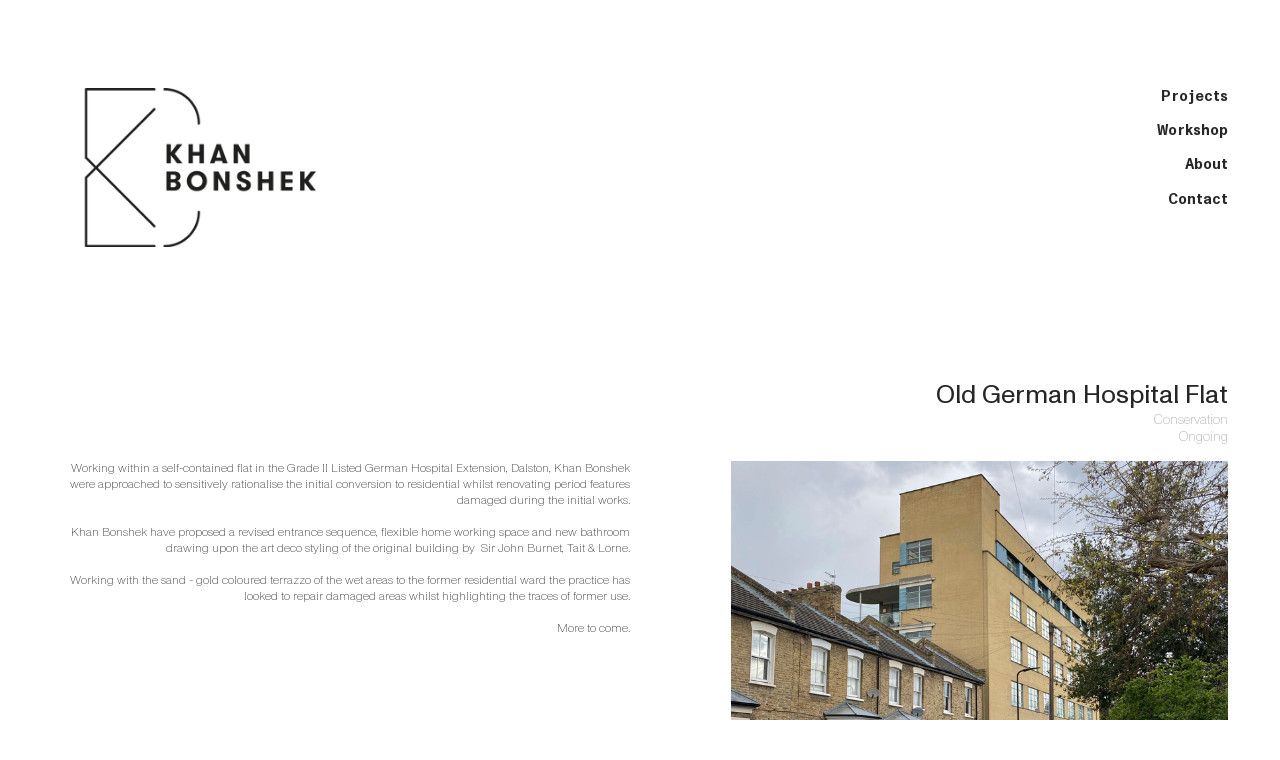

--- FILE ---
content_type: text/html; charset=UTF-8
request_url: https://khanbonshek.com/Old-German-Hospital-Flat
body_size: 26171
content:
<!DOCTYPE html>
<!-- 

        Running on cargo.site

-->
<html lang="en" data-predefined-style="true" data-css-presets="true" data-css-preset data-typography-preset>
	<head>
<script>
				var __cargo_context__ = 'live';
				var __cargo_js_ver__ = 'c=3521555348';
				var __cargo_maint__ = false;
				
				
			</script>
					<meta http-equiv="X-UA-Compatible" content="IE=edge,chrome=1">
		<meta http-equiv="Content-Type" content="text/html; charset=utf-8">
		<meta name="viewport" content="initial-scale=1.0, maximum-scale=1.0, user-scalable=no">
		
			<meta name="robots" content="index,follow">
		<title>Old German Hospital Flat — KHAN BONSHEK</title>
		<meta name="description" content="Working within a self-contained flat in the Grade II Listed German Hospital Extension, Dalston, Khan Bonshek were approached to sensitively rationalise the...">
				<meta name="twitter:card" content="summary_large_image">
		<meta name="twitter:title" content="Old German Hospital Flat — KHAN BONSHEK">
		<meta name="twitter:description" content="Working within a self-contained flat in the Grade II Listed German Hospital Extension, Dalston, Khan Bonshek were approached to sensitively rationalise the...">
		<meta name="twitter:image" content="https://freight.cargo.site/w/1200/i/f63da3d82d9ed6e221b0f1cf3e6d23f44e0cb0cb04699ba393120217bd3c0a66/KB_WEB_BCB_Thumb.jpg">
		<meta property="og:locale" content="en_US">
		<meta property="og:title" content="Old German Hospital Flat — KHAN BONSHEK">
		<meta property="og:description" content="Working within a self-contained flat in the Grade II Listed German Hospital Extension, Dalston, Khan Bonshek were approached to sensitively rationalise the...">
		<meta property="og:url" content="https://khanbonshek.com/Old-German-Hospital-Flat">
		<meta property="og:image" content="https://freight.cargo.site/w/1200/i/f63da3d82d9ed6e221b0f1cf3e6d23f44e0cb0cb04699ba393120217bd3c0a66/KB_WEB_BCB_Thumb.jpg">
		<meta property="og:type" content="website">

		<link rel="preconnect" href="https://static.cargo.site" crossorigin>
		<link rel="preconnect" href="https://freight.cargo.site" crossorigin>
				<link rel="preconnect" href="https://type.cargo.site" crossorigin>

		<!--<link rel="preload" href="https://static.cargo.site/assets/social/IconFont-Regular-0.9.3.woff2" as="font" type="font/woff" crossorigin>-->

		

		<link href="https://freight.cargo.site/t/original/i/ccf15f3ba6671e79b9308adf884f9287a95b19582fe5aa7f346d8b862857825e/KB-Favicon.ico" rel="shortcut icon">
		<link href="https://khanbonshek.com/rss" rel="alternate" type="application/rss+xml" title="KHAN BONSHEK feed">

		<link href="https://khanbonshek.com/stylesheet?c=3521555348&1733249798" id="member_stylesheet" rel="stylesheet" type="text/css" />
<style id="">@font-face{font-family:Icons;src:url(https://static.cargo.site/assets/social/IconFont-Regular-0.9.3.woff2);unicode-range:U+E000-E15C,U+F0000,U+FE0E}@font-face{font-family:Icons;src:url(https://static.cargo.site/assets/social/IconFont-Regular-0.9.3.woff2);font-weight:240;unicode-range:U+E000-E15C,U+F0000,U+FE0E}@font-face{font-family:Icons;src:url(https://static.cargo.site/assets/social/IconFont-Regular-0.9.3.woff2);unicode-range:U+E000-E15C,U+F0000,U+FE0E;font-weight:400}@font-face{font-family:Icons;src:url(https://static.cargo.site/assets/social/IconFont-Regular-0.9.3.woff2);unicode-range:U+E000-E15C,U+F0000,U+FE0E;font-weight:600}@font-face{font-family:Icons;src:url(https://static.cargo.site/assets/social/IconFont-Regular-0.9.3.woff2);unicode-range:U+E000-E15C,U+F0000,U+FE0E;font-weight:800}@font-face{font-family:Icons;src:url(https://static.cargo.site/assets/social/IconFont-Regular-0.9.3.woff2);unicode-range:U+E000-E15C,U+F0000,U+FE0E;font-style:italic}@font-face{font-family:Icons;src:url(https://static.cargo.site/assets/social/IconFont-Regular-0.9.3.woff2);unicode-range:U+E000-E15C,U+F0000,U+FE0E;font-weight:200;font-style:italic}@font-face{font-family:Icons;src:url(https://static.cargo.site/assets/social/IconFont-Regular-0.9.3.woff2);unicode-range:U+E000-E15C,U+F0000,U+FE0E;font-weight:400;font-style:italic}@font-face{font-family:Icons;src:url(https://static.cargo.site/assets/social/IconFont-Regular-0.9.3.woff2);unicode-range:U+E000-E15C,U+F0000,U+FE0E;font-weight:600;font-style:italic}@font-face{font-family:Icons;src:url(https://static.cargo.site/assets/social/IconFont-Regular-0.9.3.woff2);unicode-range:U+E000-E15C,U+F0000,U+FE0E;font-weight:800;font-style:italic}body.iconfont-loading,body.iconfont-loading *{color:transparent!important}body{-moz-osx-font-smoothing:grayscale;-webkit-font-smoothing:antialiased;-webkit-text-size-adjust:none}body.no-scroll{overflow:hidden}/*!
 * Content
 */.page{word-wrap:break-word}:focus{outline:0}.pointer-events-none{pointer-events:none}.pointer-events-auto{pointer-events:auto}.pointer-events-none .page_content .audio-player,.pointer-events-none .page_content .shop_product,.pointer-events-none .page_content a,.pointer-events-none .page_content audio,.pointer-events-none .page_content button,.pointer-events-none .page_content details,.pointer-events-none .page_content iframe,.pointer-events-none .page_content img,.pointer-events-none .page_content input,.pointer-events-none .page_content video{pointer-events:auto}.pointer-events-none .page_content *>a,.pointer-events-none .page_content>a{position:relative}s *{text-transform:inherit}#toolset{position:fixed;bottom:10px;right:10px;z-index:8}.mobile #toolset,.template_site_inframe #toolset{display:none}#toolset a{display:block;height:24px;width:24px;margin:0;padding:0;text-decoration:none;background:rgba(0,0,0,.2)}#toolset a:hover{background:rgba(0,0,0,.8)}[data-adminview] #toolset a,[data-adminview] #toolset_admin a{background:rgba(0,0,0,.04);pointer-events:none;cursor:default}#toolset_admin a:active{background:rgba(0,0,0,.7)}#toolset_admin a svg>*{transform:scale(1.1) translate(0,-.5px);transform-origin:50% 50%}#toolset_admin a svg{pointer-events:none;width:100%!important;height:auto!important}#following-container{overflow:auto;-webkit-overflow-scrolling:touch}#following-container iframe{height:100%;width:100%;position:absolute;top:0;left:0;right:0;bottom:0}:root{--following-width:-400px;--following-animation-duration:450ms}@keyframes following-open{0%{transform:translateX(0)}100%{transform:translateX(var(--following-width))}}@keyframes following-open-inverse{0%{transform:translateX(0)}100%{transform:translateX(calc(-1 * var(--following-width)))}}@keyframes following-close{0%{transform:translateX(var(--following-width))}100%{transform:translateX(0)}}@keyframes following-close-inverse{0%{transform:translateX(calc(-1 * var(--following-width)))}100%{transform:translateX(0)}}body.animate-left{animation:following-open var(--following-animation-duration);animation-fill-mode:both;animation-timing-function:cubic-bezier(.24,1,.29,1)}#following-container.animate-left{animation:following-close-inverse var(--following-animation-duration);animation-fill-mode:both;animation-timing-function:cubic-bezier(.24,1,.29,1)}#following-container.animate-left #following-frame{animation:following-close var(--following-animation-duration);animation-fill-mode:both;animation-timing-function:cubic-bezier(.24,1,.29,1)}body.animate-right{animation:following-close var(--following-animation-duration);animation-fill-mode:both;animation-timing-function:cubic-bezier(.24,1,.29,1)}#following-container.animate-right{animation:following-open-inverse var(--following-animation-duration);animation-fill-mode:both;animation-timing-function:cubic-bezier(.24,1,.29,1)}#following-container.animate-right #following-frame{animation:following-open var(--following-animation-duration);animation-fill-mode:both;animation-timing-function:cubic-bezier(.24,1,.29,1)}.slick-slider{position:relative;display:block;-moz-box-sizing:border-box;box-sizing:border-box;-webkit-user-select:none;-moz-user-select:none;-ms-user-select:none;user-select:none;-webkit-touch-callout:none;-khtml-user-select:none;-ms-touch-action:pan-y;touch-action:pan-y;-webkit-tap-highlight-color:transparent}.slick-list{position:relative;display:block;overflow:hidden;margin:0;padding:0}.slick-list:focus{outline:0}.slick-list.dragging{cursor:pointer;cursor:hand}.slick-slider .slick-list,.slick-slider .slick-track{transform:translate3d(0,0,0);will-change:transform}.slick-track{position:relative;top:0;left:0;display:block}.slick-track:after,.slick-track:before{display:table;content:'';width:1px;height:1px;margin-top:-1px;margin-left:-1px}.slick-track:after{clear:both}.slick-loading .slick-track{visibility:hidden}.slick-slide{display:none;float:left;height:100%;min-height:1px}[dir=rtl] .slick-slide{float:right}.content .slick-slide img{display:inline-block}.content .slick-slide img:not(.image-zoom){cursor:pointer}.content .scrub .slick-list,.content .scrub .slick-slide img:not(.image-zoom){cursor:ew-resize}body.slideshow-scrub-dragging *{cursor:ew-resize!important}.content .slick-slide img:not([src]),.content .slick-slide img[src='']{width:100%;height:auto}.slick-slide.slick-loading img{display:none}.slick-slide.dragging img{pointer-events:none}.slick-initialized .slick-slide{display:block}.slick-loading .slick-slide{visibility:hidden}.slick-vertical .slick-slide{display:block;height:auto;border:1px solid transparent}.slick-arrow.slick-hidden{display:none}.slick-arrow{position:absolute;z-index:9;width:0;top:0;height:100%;cursor:pointer;will-change:opacity;-webkit-transition:opacity 333ms cubic-bezier(.4,0,.22,1);transition:opacity 333ms cubic-bezier(.4,0,.22,1)}.slick-arrow.hidden{opacity:0}.slick-arrow svg{position:absolute;width:36px;height:36px;top:0;left:0;right:0;bottom:0;margin:auto;transform:translate(.25px,.25px)}.slick-arrow svg.right-arrow{transform:translate(.25px,.25px) scaleX(-1)}.slick-arrow svg:active{opacity:.75}.slick-arrow svg .arrow-shape{fill:none!important;stroke:#fff;stroke-linecap:square}.slick-arrow svg .arrow-outline{fill:none!important;stroke-width:2.5px;stroke:rgba(0,0,0,.6);stroke-linecap:square}.slick-arrow.slick-next{right:0;text-align:right}.slick-next svg,.wallpaper-navigation .slick-next svg{margin-right:10px}.mobile .slick-next svg{margin-right:10px}.slick-arrow.slick-prev{text-align:left}.slick-prev svg,.wallpaper-navigation .slick-prev svg{margin-left:10px}.mobile .slick-prev svg{margin-left:10px}.loading_animation{display:none;vertical-align:middle;z-index:15;line-height:0;pointer-events:none;border-radius:100%}.loading_animation.hidden{display:none}.loading_animation.pulsing{opacity:0;display:inline-block;animation-delay:.1s;-webkit-animation-delay:.1s;-moz-animation-delay:.1s;animation-duration:12s;animation-iteration-count:infinite;animation:fade-pulse-in .5s ease-in-out;-moz-animation:fade-pulse-in .5s ease-in-out;-webkit-animation:fade-pulse-in .5s ease-in-out;-webkit-animation-fill-mode:forwards;-moz-animation-fill-mode:forwards;animation-fill-mode:forwards}.loading_animation.pulsing.no-delay{animation-delay:0s;-webkit-animation-delay:0s;-moz-animation-delay:0s}.loading_animation div{border-radius:100%}.loading_animation div svg{max-width:100%;height:auto}.loading_animation div,.loading_animation div svg{width:20px;height:20px}.loading_animation.full-width svg{width:100%;height:auto}.loading_animation.full-width.big svg{width:100px;height:100px}.loading_animation div svg>*{fill:#ccc}.loading_animation div{-webkit-animation:spin-loading 12s ease-out;-webkit-animation-iteration-count:infinite;-moz-animation:spin-loading 12s ease-out;-moz-animation-iteration-count:infinite;animation:spin-loading 12s ease-out;animation-iteration-count:infinite}.loading_animation.hidden{display:none}[data-backdrop] .loading_animation{position:absolute;top:15px;left:15px;z-index:99}.loading_animation.position-absolute.middle{top:calc(50% - 10px);left:calc(50% - 10px)}.loading_animation.position-absolute.topleft{top:0;left:0}.loading_animation.position-absolute.middleright{top:calc(50% - 10px);right:1rem}.loading_animation.position-absolute.middleleft{top:calc(50% - 10px);left:1rem}.loading_animation.gray div svg>*{fill:#999}.loading_animation.gray-dark div svg>*{fill:#666}.loading_animation.gray-darker div svg>*{fill:#555}.loading_animation.gray-light div svg>*{fill:#ccc}.loading_animation.white div svg>*{fill:rgba(255,255,255,.85)}.loading_animation.blue div svg>*{fill:#698fff}.loading_animation.inline{display:inline-block;margin-bottom:.5ex}.loading_animation.inline.left{margin-right:.5ex}@-webkit-keyframes fade-pulse-in{0%{opacity:0}50%{opacity:.5}100%{opacity:1}}@-moz-keyframes fade-pulse-in{0%{opacity:0}50%{opacity:.5}100%{opacity:1}}@keyframes fade-pulse-in{0%{opacity:0}50%{opacity:.5}100%{opacity:1}}@-webkit-keyframes pulsate{0%{opacity:1}50%{opacity:0}100%{opacity:1}}@-moz-keyframes pulsate{0%{opacity:1}50%{opacity:0}100%{opacity:1}}@keyframes pulsate{0%{opacity:1}50%{opacity:0}100%{opacity:1}}@-webkit-keyframes spin-loading{0%{transform:rotate(0)}9%{transform:rotate(1050deg)}18%{transform:rotate(-1090deg)}20%{transform:rotate(-1080deg)}23%{transform:rotate(-1080deg)}28%{transform:rotate(-1095deg)}29%{transform:rotate(-1065deg)}34%{transform:rotate(-1080deg)}35%{transform:rotate(-1050deg)}40%{transform:rotate(-1065deg)}41%{transform:rotate(-1035deg)}44%{transform:rotate(-1035deg)}47%{transform:rotate(-2160deg)}50%{transform:rotate(-2160deg)}56%{transform:rotate(45deg)}60%{transform:rotate(45deg)}80%{transform:rotate(6120deg)}100%{transform:rotate(0)}}@keyframes spin-loading{0%{transform:rotate(0)}9%{transform:rotate(1050deg)}18%{transform:rotate(-1090deg)}20%{transform:rotate(-1080deg)}23%{transform:rotate(-1080deg)}28%{transform:rotate(-1095deg)}29%{transform:rotate(-1065deg)}34%{transform:rotate(-1080deg)}35%{transform:rotate(-1050deg)}40%{transform:rotate(-1065deg)}41%{transform:rotate(-1035deg)}44%{transform:rotate(-1035deg)}47%{transform:rotate(-2160deg)}50%{transform:rotate(-2160deg)}56%{transform:rotate(45deg)}60%{transform:rotate(45deg)}80%{transform:rotate(6120deg)}100%{transform:rotate(0)}}[grid-row]{align-items:flex-start;box-sizing:border-box;display:-webkit-box;display:-webkit-flex;display:-ms-flexbox;display:flex;-webkit-flex-wrap:wrap;-ms-flex-wrap:wrap;flex-wrap:wrap}[grid-col]{box-sizing:border-box}[grid-row] [grid-col].empty:after{content:"\0000A0";cursor:text}body.mobile[data-adminview=content-editproject] [grid-row] [grid-col].empty:after{display:none}[grid-col=auto]{-webkit-box-flex:1;-webkit-flex:1;-ms-flex:1;flex:1}[grid-col=x12]{width:100%}[grid-col=x11]{width:50%}[grid-col=x10]{width:33.33%}[grid-col=x9]{width:25%}[grid-col=x8]{width:20%}[grid-col=x7]{width:16.666666667%}[grid-col=x6]{width:14.285714286%}[grid-col=x5]{width:12.5%}[grid-col=x4]{width:11.111111111%}[grid-col=x3]{width:10%}[grid-col=x2]{width:9.090909091%}[grid-col=x1]{width:8.333333333%}[grid-col="1"]{width:8.33333%}[grid-col="2"]{width:16.66667%}[grid-col="3"]{width:25%}[grid-col="4"]{width:33.33333%}[grid-col="5"]{width:41.66667%}[grid-col="6"]{width:50%}[grid-col="7"]{width:58.33333%}[grid-col="8"]{width:66.66667%}[grid-col="9"]{width:75%}[grid-col="10"]{width:83.33333%}[grid-col="11"]{width:91.66667%}[grid-col="12"]{width:100%}body.mobile [grid-responsive] [grid-col]{width:100%;-webkit-box-flex:none;-webkit-flex:none;-ms-flex:none;flex:none}[data-ce-host=true][contenteditable=true] [grid-pad]{pointer-events:none}[data-ce-host=true][contenteditable=true] [grid-pad]>*{pointer-events:auto}[grid-pad="0"]{padding:0}[grid-pad="0.25"]{padding:.125rem}[grid-pad="0.5"]{padding:.25rem}[grid-pad="0.75"]{padding:.375rem}[grid-pad="1"]{padding:.5rem}[grid-pad="1.25"]{padding:.625rem}[grid-pad="1.5"]{padding:.75rem}[grid-pad="1.75"]{padding:.875rem}[grid-pad="2"]{padding:1rem}[grid-pad="2.5"]{padding:1.25rem}[grid-pad="3"]{padding:1.5rem}[grid-pad="3.5"]{padding:1.75rem}[grid-pad="4"]{padding:2rem}[grid-pad="5"]{padding:2.5rem}[grid-pad="6"]{padding:3rem}[grid-pad="7"]{padding:3.5rem}[grid-pad="8"]{padding:4rem}[grid-pad="9"]{padding:4.5rem}[grid-pad="10"]{padding:5rem}[grid-gutter="0"]{margin:0}[grid-gutter="0.5"]{margin:-.25rem}[grid-gutter="1"]{margin:-.5rem}[grid-gutter="1.5"]{margin:-.75rem}[grid-gutter="2"]{margin:-1rem}[grid-gutter="2.5"]{margin:-1.25rem}[grid-gutter="3"]{margin:-1.5rem}[grid-gutter="3.5"]{margin:-1.75rem}[grid-gutter="4"]{margin:-2rem}[grid-gutter="5"]{margin:-2.5rem}[grid-gutter="6"]{margin:-3rem}[grid-gutter="7"]{margin:-3.5rem}[grid-gutter="8"]{margin:-4rem}[grid-gutter="10"]{margin:-5rem}[grid-gutter="12"]{margin:-6rem}[grid-gutter="14"]{margin:-7rem}[grid-gutter="16"]{margin:-8rem}[grid-gutter="18"]{margin:-9rem}[grid-gutter="20"]{margin:-10rem}small{max-width:100%;text-decoration:inherit}img:not([src]),img[src='']{outline:1px solid rgba(177,177,177,.4);outline-offset:-1px;content:url([data-uri])}img.image-zoom{cursor:-webkit-zoom-in;cursor:-moz-zoom-in;cursor:zoom-in}#imprimatur{color:#333;font-size:10px;font-family:-apple-system,BlinkMacSystemFont,"Segoe UI",Roboto,Oxygen,Ubuntu,Cantarell,"Open Sans","Helvetica Neue",sans-serif,"Sans Serif",Icons;/*!System*/position:fixed;opacity:.3;right:-28px;bottom:160px;transform:rotate(270deg);-ms-transform:rotate(270deg);-webkit-transform:rotate(270deg);z-index:8;text-transform:uppercase;color:#999;opacity:.5;padding-bottom:2px;text-decoration:none}.mobile #imprimatur{display:none}bodycopy cargo-link a{font-family:-apple-system,BlinkMacSystemFont,"Segoe UI",Roboto,Oxygen,Ubuntu,Cantarell,"Open Sans","Helvetica Neue",sans-serif,"Sans Serif",Icons;/*!System*/font-size:12px;font-style:normal;font-weight:400;transform:rotate(270deg);text-decoration:none;position:fixed!important;right:-27px;bottom:100px;text-decoration:none;letter-spacing:normal;background:0 0;border:0;border-bottom:0;outline:0}/*! PhotoSwipe Default UI CSS by Dmitry Semenov | photoswipe.com | MIT license */.pswp--has_mouse .pswp__button--arrow--left,.pswp--has_mouse .pswp__button--arrow--right,.pswp__ui{visibility:visible}.pswp--minimal--dark .pswp__top-bar,.pswp__button{background:0 0}.pswp,.pswp__bg,.pswp__container,.pswp__img--placeholder,.pswp__zoom-wrap,.quick-view-navigation{-webkit-backface-visibility:hidden}.pswp__button{cursor:pointer;opacity:1;-webkit-appearance:none;transition:opacity .2s;-webkit-box-shadow:none;box-shadow:none}.pswp__button-close>svg{top:10px;right:10px;margin-left:auto}.pswp--touch .quick-view-navigation{display:none}.pswp__ui{-webkit-font-smoothing:auto;opacity:1;z-index:1550}.quick-view-navigation{will-change:opacity;-webkit-transition:opacity 333ms cubic-bezier(.4,0,.22,1);transition:opacity 333ms cubic-bezier(.4,0,.22,1)}.quick-view-navigation .pswp__group .pswp__button{pointer-events:auto}.pswp__button>svg{position:absolute;width:36px;height:36px}.quick-view-navigation .pswp__group:active svg{opacity:.75}.pswp__button svg .shape-shape{fill:#fff}.pswp__button svg .shape-outline{fill:#000}.pswp__button-prev>svg{top:0;bottom:0;left:10px;margin:auto}.pswp__button-next>svg{top:0;bottom:0;right:10px;margin:auto}.quick-view-navigation .pswp__group .pswp__button-prev{position:absolute;left:0;top:0;width:0;height:100%}.quick-view-navigation .pswp__group .pswp__button-next{position:absolute;right:0;top:0;width:0;height:100%}.quick-view-navigation .close-button,.quick-view-navigation .left-arrow,.quick-view-navigation .right-arrow{transform:translate(.25px,.25px)}.quick-view-navigation .right-arrow{transform:translate(.25px,.25px) scaleX(-1)}.pswp__button svg .shape-outline{fill:transparent!important;stroke:#000;stroke-width:2.5px;stroke-linecap:square}.pswp__button svg .shape-shape{fill:transparent!important;stroke:#fff;stroke-width:1.5px;stroke-linecap:square}.pswp__bg,.pswp__scroll-wrap,.pswp__zoom-wrap{width:100%;position:absolute}.quick-view-navigation .pswp__group .pswp__button-close{margin:0}.pswp__container,.pswp__item,.pswp__zoom-wrap{right:0;bottom:0;top:0;position:absolute;left:0}.pswp__ui--hidden .pswp__button{opacity:.001}.pswp__ui--hidden .pswp__button,.pswp__ui--hidden .pswp__button *{pointer-events:none}.pswp .pswp__ui.pswp__ui--displaynone{display:none}.pswp__element--disabled{display:none!important}/*! PhotoSwipe main CSS by Dmitry Semenov | photoswipe.com | MIT license */.pswp{position:fixed;display:none;height:100%;width:100%;top:0;left:0;right:0;bottom:0;margin:auto;-ms-touch-action:none;touch-action:none;z-index:9999999;-webkit-text-size-adjust:100%;line-height:initial;letter-spacing:initial;outline:0}.pswp img{max-width:none}.pswp--zoom-disabled .pswp__img{cursor:default!important}.pswp--animate_opacity{opacity:.001;will-change:opacity;-webkit-transition:opacity 333ms cubic-bezier(.4,0,.22,1);transition:opacity 333ms cubic-bezier(.4,0,.22,1)}.pswp--open{display:block}.pswp--zoom-allowed .pswp__img{cursor:-webkit-zoom-in;cursor:-moz-zoom-in;cursor:zoom-in}.pswp--zoomed-in .pswp__img{cursor:-webkit-grab;cursor:-moz-grab;cursor:grab}.pswp--dragging .pswp__img{cursor:-webkit-grabbing;cursor:-moz-grabbing;cursor:grabbing}.pswp__bg{left:0;top:0;height:100%;opacity:0;transform:translateZ(0);will-change:opacity}.pswp__scroll-wrap{left:0;top:0;height:100%}.pswp__container,.pswp__zoom-wrap{-ms-touch-action:none;touch-action:none}.pswp__container,.pswp__img{-webkit-user-select:none;-moz-user-select:none;-ms-user-select:none;user-select:none;-webkit-tap-highlight-color:transparent;-webkit-touch-callout:none}.pswp__zoom-wrap{-webkit-transform-origin:left top;-ms-transform-origin:left top;transform-origin:left top;-webkit-transition:-webkit-transform 222ms cubic-bezier(.4,0,.22,1);transition:transform 222ms cubic-bezier(.4,0,.22,1)}.pswp__bg{-webkit-transition:opacity 222ms cubic-bezier(.4,0,.22,1);transition:opacity 222ms cubic-bezier(.4,0,.22,1)}.pswp--animated-in .pswp__bg,.pswp--animated-in .pswp__zoom-wrap{-webkit-transition:none;transition:none}.pswp--hide-overflow .pswp__scroll-wrap,.pswp--hide-overflow.pswp{overflow:hidden}.pswp__img{position:absolute;width:auto;height:auto;top:0;left:0}.pswp__img--placeholder--blank{background:#222}.pswp--ie .pswp__img{width:100%!important;height:auto!important;left:0;top:0}.pswp__ui--idle{opacity:0}.pswp__error-msg{position:absolute;left:0;top:50%;width:100%;text-align:center;font-size:14px;line-height:16px;margin-top:-8px;color:#ccc}.pswp__error-msg a{color:#ccc;text-decoration:underline}.pswp__error-msg{font-family:-apple-system,BlinkMacSystemFont,"Segoe UI",Roboto,Oxygen,Ubuntu,Cantarell,"Open Sans","Helvetica Neue",sans-serif}.quick-view.mouse-down .iframe-item{pointer-events:none!important}.quick-view-caption-positioner{pointer-events:none;width:100%;height:100%}.quick-view-caption-wrapper{margin:auto;position:absolute;bottom:0;left:0;right:0}.quick-view-horizontal-align-left .quick-view-caption-wrapper{margin-left:0}.quick-view-horizontal-align-right .quick-view-caption-wrapper{margin-right:0}[data-quick-view-caption]{transition:.1s opacity ease-in-out;position:absolute;bottom:0;left:0;right:0}.quick-view-horizontal-align-left [data-quick-view-caption]{text-align:left}.quick-view-horizontal-align-right [data-quick-view-caption]{text-align:right}.quick-view-caption{transition:.1s opacity ease-in-out}.quick-view-caption>*{display:inline-block}.quick-view-caption *{pointer-events:auto}.quick-view-caption.hidden{opacity:0}.shop_product .dropdown_wrapper{flex:0 0 100%;position:relative}.shop_product select{appearance:none;-moz-appearance:none;-webkit-appearance:none;outline:0;-webkit-font-smoothing:antialiased;-moz-osx-font-smoothing:grayscale;cursor:pointer;border-radius:0;white-space:nowrap;overflow:hidden!important;text-overflow:ellipsis}.shop_product select.dropdown::-ms-expand{display:none}.shop_product a{cursor:pointer;border-bottom:none;text-decoration:none}.shop_product a.out-of-stock{pointer-events:none}body.audio-player-dragging *{cursor:ew-resize!important}.audio-player{display:inline-flex;flex:1 0 calc(100% - 2px);width:calc(100% - 2px)}.audio-player .button{height:100%;flex:0 0 3.3rem;display:flex}.audio-player .separator{left:3.3rem;height:100%}.audio-player .buffer{width:0%;height:100%;transition:left .3s linear,width .3s linear}.audio-player.seeking .buffer{transition:left 0s,width 0s}.audio-player.seeking{user-select:none;-webkit-user-select:none;cursor:ew-resize}.audio-player.seeking *{user-select:none;-webkit-user-select:none;cursor:ew-resize}.audio-player .bar{overflow:hidden;display:flex;justify-content:space-between;align-content:center;flex-grow:1}.audio-player .progress{width:0%;height:100%;transition:width .3s linear}.audio-player.seeking .progress{transition:width 0s}.audio-player .pause,.audio-player .play{cursor:pointer;height:100%}.audio-player .note-icon{margin:auto 0;order:2;flex:0 1 auto}.audio-player .title{white-space:nowrap;overflow:hidden;text-overflow:ellipsis;pointer-events:none;user-select:none;padding:.5rem 0 .5rem 1rem;margin:auto auto auto 0;flex:0 3 auto;min-width:0;width:100%}.audio-player .total-time{flex:0 1 auto;margin:auto 0}.audio-player .current-time,.audio-player .play-text{flex:0 1 auto;margin:auto 0}.audio-player .stream-anim{user-select:none;margin:auto auto auto 0}.audio-player .stream-anim span{display:inline-block}.audio-player .buffer,.audio-player .current-time,.audio-player .note-svg,.audio-player .play-text,.audio-player .separator,.audio-player .total-time{user-select:none;pointer-events:none}.audio-player .buffer,.audio-player .play-text,.audio-player .progress{position:absolute}.audio-player,.audio-player .bar,.audio-player .button,.audio-player .current-time,.audio-player .note-icon,.audio-player .pause,.audio-player .play,.audio-player .total-time{position:relative}body.mobile .audio-player,body.mobile .audio-player *{-webkit-touch-callout:none}#standalone-admin-frame{border:0;width:400px;position:absolute;right:0;top:0;height:100vh;z-index:99}body[standalone-admin=true] #standalone-admin-frame{transform:translate(0,0)}body[standalone-admin=true] .main_container{width:calc(100% - 400px)}body[standalone-admin=false] #standalone-admin-frame{transform:translate(100%,0)}body[standalone-admin=false] .main_container{width:100%}.toggle_standaloneAdmin{position:fixed;top:0;right:400px;height:40px;width:40px;z-index:999;cursor:pointer;background-color:rgba(0,0,0,.4)}.toggle_standaloneAdmin:active{opacity:.7}body[standalone-admin=false] .toggle_standaloneAdmin{right:0}.toggle_standaloneAdmin *{color:#fff;fill:#fff}.toggle_standaloneAdmin svg{padding:6px;width:100%;height:100%;opacity:.85}body[standalone-admin=false] .toggle_standaloneAdmin #close,body[standalone-admin=true] .toggle_standaloneAdmin #backdropsettings{display:none}.toggle_standaloneAdmin>div{width:100%;height:100%}#admin_toggle_button{position:fixed;top:50%;transform:translate(0,-50%);right:400px;height:36px;width:12px;z-index:999;cursor:pointer;background-color:rgba(0,0,0,.09);padding-left:2px;margin-right:5px}#admin_toggle_button .bar{content:'';background:rgba(0,0,0,.09);position:fixed;width:5px;bottom:0;top:0;z-index:10}#admin_toggle_button:active{background:rgba(0,0,0,.065)}#admin_toggle_button *{color:#fff;fill:#fff}#admin_toggle_button svg{padding:0;width:16px;height:36px;margin-left:1px;opacity:1}#admin_toggle_button svg *{fill:#fff;opacity:1}#admin_toggle_button[data-state=closed] .toggle_admin_close{display:none}#admin_toggle_button[data-state=closed],#admin_toggle_button[data-state=closed] .toggle_admin_open{width:20px;cursor:pointer;margin:0}#admin_toggle_button[data-state=closed] svg{margin-left:2px}#admin_toggle_button[data-state=open] .toggle_admin_open{display:none}select,select *{text-rendering:auto!important}b b{font-weight:inherit}*{-webkit-box-sizing:border-box;-moz-box-sizing:border-box;box-sizing:border-box}customhtml>*{position:relative;z-index:10}body,html{min-height:100vh;margin:0;padding:0}html{touch-action:manipulation;position:relative;background-color:#fff}.main_container{min-height:100vh;width:100%;overflow:hidden}.container{display:-webkit-box;display:-webkit-flex;display:-moz-box;display:-ms-flexbox;display:flex;-webkit-flex-wrap:wrap;-moz-flex-wrap:wrap;-ms-flex-wrap:wrap;flex-wrap:wrap;max-width:100%;width:100%;overflow:visible}.container{align-items:flex-start;-webkit-align-items:flex-start}.page{z-index:2}.page ul li>text-limit{display:block}.content,.content_container,.pinned{-webkit-flex:1 0 auto;-moz-flex:1 0 auto;-ms-flex:1 0 auto;flex:1 0 auto;max-width:100%}.content_container{width:100%}.content_container.full_height{min-height:100vh}.page_background{position:absolute;top:0;left:0;width:100%;height:100%}.page_container{position:relative;overflow:visible;width:100%}.backdrop{position:absolute;top:0;z-index:1;width:100%;height:100%;max-height:100vh}.backdrop>div{position:absolute;top:0;left:0;width:100%;height:100%;-webkit-backface-visibility:hidden;backface-visibility:hidden;transform:translate3d(0,0,0);contain:strict}[data-backdrop].backdrop>div[data-overflowing]{max-height:100vh;position:absolute;top:0;left:0}body.mobile [split-responsive]{display:flex;flex-direction:column}body.mobile [split-responsive] .container{width:100%;order:2}body.mobile [split-responsive] .backdrop{position:relative;height:50vh;width:100%;order:1}body.mobile [split-responsive] [data-auxiliary].backdrop{position:absolute;height:50vh;width:100%;order:1}.page{position:relative;z-index:2}img[data-align=left]{float:left}img[data-align=right]{float:right}[data-rotation]{transform-origin:center center}.content .page_content:not([contenteditable=true]) [data-draggable]{pointer-events:auto!important;backface-visibility:hidden}.preserve-3d{-moz-transform-style:preserve-3d;transform-style:preserve-3d}.content .page_content:not([contenteditable=true]) [data-draggable] iframe{pointer-events:none!important}.dragging-active iframe{pointer-events:none!important}.content .page_content:not([contenteditable=true]) [data-draggable]:active{opacity:1}.content .scroll-transition-fade{transition:transform 1s ease-in-out,opacity .8s ease-in-out}.content .scroll-transition-fade.below-viewport{opacity:0;transform:translateY(40px)}.mobile.full_width .page_container:not([split-layout]) .container_width{width:100%}[data-view=pinned_bottom] .bottom_pin_invisibility{visibility:hidden}.pinned{position:relative;width:100%}.pinned .page_container.accommodate:not(.fixed):not(.overlay){z-index:2}.pinned .page_container.overlay{position:absolute;z-index:4}.pinned .page_container.overlay.fixed{position:fixed}.pinned .page_container.overlay.fixed .page{max-height:100vh;-webkit-overflow-scrolling:touch}.pinned .page_container.overlay.fixed .page.allow-scroll{overflow-y:auto;overflow-x:hidden}.pinned .page_container.overlay.fixed .page.allow-scroll{align-items:flex-start;-webkit-align-items:flex-start}.pinned .page_container .page.allow-scroll::-webkit-scrollbar{width:0;background:0 0;display:none}.pinned.pinned_top .page_container.overlay{left:0;top:0}.pinned.pinned_bottom .page_container.overlay{left:0;bottom:0}div[data-container=set]:empty{margin-top:1px}.thumbnails{position:relative;z-index:1}[thumbnails=grid]{align-items:baseline}[thumbnails=justify] .thumbnail{box-sizing:content-box}[thumbnails][data-padding-zero] .thumbnail{margin-bottom:-1px}[thumbnails=montessori] .thumbnail{pointer-events:auto;position:absolute}[thumbnails] .thumbnail>a{display:block;text-decoration:none}[thumbnails=montessori]{height:0}[thumbnails][data-resizing],[thumbnails][data-resizing] *{cursor:nwse-resize}[thumbnails] .thumbnail .resize-handle{cursor:nwse-resize;width:26px;height:26px;padding:5px;position:absolute;opacity:.75;right:-1px;bottom:-1px;z-index:100}[thumbnails][data-resizing] .resize-handle{display:none}[thumbnails] .thumbnail .resize-handle svg{position:absolute;top:0;left:0}[thumbnails] .thumbnail .resize-handle:hover{opacity:1}[data-can-move].thumbnail .resize-handle svg .resize_path_outline{fill:#fff}[data-can-move].thumbnail .resize-handle svg .resize_path{fill:#000}[thumbnails=montessori] .thumbnail_sizer{height:0;width:100%;position:relative;padding-bottom:100%;pointer-events:none}[thumbnails] .thumbnail img{display:block;min-height:3px;margin-bottom:0}[thumbnails] .thumbnail img:not([src]),img[src=""]{margin:0!important;width:100%;min-height:3px;height:100%!important;position:absolute}[aspect-ratio="1x1"].thumb_image{height:0;padding-bottom:100%;overflow:hidden}[aspect-ratio="4x3"].thumb_image{height:0;padding-bottom:75%;overflow:hidden}[aspect-ratio="16x9"].thumb_image{height:0;padding-bottom:56.25%;overflow:hidden}[thumbnails] .thumb_image{width:100%;position:relative}[thumbnails][thumbnail-vertical-align=top]{align-items:flex-start}[thumbnails][thumbnail-vertical-align=middle]{align-items:center}[thumbnails][thumbnail-vertical-align=bottom]{align-items:baseline}[thumbnails][thumbnail-horizontal-align=left]{justify-content:flex-start}[thumbnails][thumbnail-horizontal-align=middle]{justify-content:center}[thumbnails][thumbnail-horizontal-align=right]{justify-content:flex-end}.thumb_image.default_image>svg{position:absolute;top:0;left:0;bottom:0;right:0;width:100%;height:100%}.thumb_image.default_image{outline:1px solid #ccc;outline-offset:-1px;position:relative}.mobile.full_width [data-view=Thumbnail] .thumbnails_width{width:100%}.content [data-draggable] a:active,.content [data-draggable] img:active{opacity:initial}.content .draggable-dragging{opacity:initial}[data-draggable].draggable_visible{visibility:visible}[data-draggable].draggable_hidden{visibility:hidden}.gallery_card [data-draggable],.marquee [data-draggable]{visibility:inherit}[data-draggable]{visibility:visible;background-color:rgba(0,0,0,.003)}#site_menu_panel_container .image-gallery:not(.initialized){height:0;padding-bottom:100%;min-height:initial}.image-gallery:not(.initialized){min-height:100vh;visibility:hidden;width:100%}.image-gallery .gallery_card img{display:block;width:100%;height:auto}.image-gallery .gallery_card{transform-origin:center}.image-gallery .gallery_card.dragging{opacity:.1;transform:initial!important}.image-gallery:not([image-gallery=slideshow]) .gallery_card iframe:only-child,.image-gallery:not([image-gallery=slideshow]) .gallery_card video:only-child{width:100%;height:100%;top:0;left:0;position:absolute}.image-gallery[image-gallery=slideshow] .gallery_card video[muted][autoplay]:not([controls]),.image-gallery[image-gallery=slideshow] .gallery_card video[muted][data-autoplay]:not([controls]){pointer-events:none}.image-gallery [image-gallery-pad="0"] video:only-child{object-fit:cover;height:calc(100% + 1px)}div.image-gallery>a,div.image-gallery>iframe,div.image-gallery>img,div.image-gallery>video{display:none}[image-gallery-row]{align-items:flex-start;box-sizing:border-box;display:-webkit-box;display:-webkit-flex;display:-ms-flexbox;display:flex;-webkit-flex-wrap:wrap;-ms-flex-wrap:wrap;flex-wrap:wrap}.image-gallery .gallery_card_image{width:100%;position:relative}[data-predefined-style=true] .image-gallery a.gallery_card{display:block;border:none}[image-gallery-col]{box-sizing:border-box}[image-gallery-col=x12]{width:100%}[image-gallery-col=x11]{width:50%}[image-gallery-col=x10]{width:33.33%}[image-gallery-col=x9]{width:25%}[image-gallery-col=x8]{width:20%}[image-gallery-col=x7]{width:16.666666667%}[image-gallery-col=x6]{width:14.285714286%}[image-gallery-col=x5]{width:12.5%}[image-gallery-col=x4]{width:11.111111111%}[image-gallery-col=x3]{width:10%}[image-gallery-col=x2]{width:9.090909091%}[image-gallery-col=x1]{width:8.333333333%}.content .page_content [image-gallery-pad].image-gallery{pointer-events:none}.content .page_content [image-gallery-pad].image-gallery .gallery_card_image>*,.content .page_content [image-gallery-pad].image-gallery .gallery_image_caption{pointer-events:auto}.content .page_content [image-gallery-pad="0"]{padding:0}.content .page_content [image-gallery-pad="0.25"]{padding:.125rem}.content .page_content [image-gallery-pad="0.5"]{padding:.25rem}.content .page_content [image-gallery-pad="0.75"]{padding:.375rem}.content .page_content [image-gallery-pad="1"]{padding:.5rem}.content .page_content [image-gallery-pad="1.25"]{padding:.625rem}.content .page_content [image-gallery-pad="1.5"]{padding:.75rem}.content .page_content [image-gallery-pad="1.75"]{padding:.875rem}.content .page_content [image-gallery-pad="2"]{padding:1rem}.content .page_content [image-gallery-pad="2.5"]{padding:1.25rem}.content .page_content [image-gallery-pad="3"]{padding:1.5rem}.content .page_content [image-gallery-pad="3.5"]{padding:1.75rem}.content .page_content [image-gallery-pad="4"]{padding:2rem}.content .page_content [image-gallery-pad="5"]{padding:2.5rem}.content .page_content [image-gallery-pad="6"]{padding:3rem}.content .page_content [image-gallery-pad="7"]{padding:3.5rem}.content .page_content [image-gallery-pad="8"]{padding:4rem}.content .page_content [image-gallery-pad="9"]{padding:4.5rem}.content .page_content [image-gallery-pad="10"]{padding:5rem}.content .page_content [image-gallery-gutter="0"]{margin:0}.content .page_content [image-gallery-gutter="0.5"]{margin:-.25rem}.content .page_content [image-gallery-gutter="1"]{margin:-.5rem}.content .page_content [image-gallery-gutter="1.5"]{margin:-.75rem}.content .page_content [image-gallery-gutter="2"]{margin:-1rem}.content .page_content [image-gallery-gutter="2.5"]{margin:-1.25rem}.content .page_content [image-gallery-gutter="3"]{margin:-1.5rem}.content .page_content [image-gallery-gutter="3.5"]{margin:-1.75rem}.content .page_content [image-gallery-gutter="4"]{margin:-2rem}.content .page_content [image-gallery-gutter="5"]{margin:-2.5rem}.content .page_content [image-gallery-gutter="6"]{margin:-3rem}.content .page_content [image-gallery-gutter="7"]{margin:-3.5rem}.content .page_content [image-gallery-gutter="8"]{margin:-4rem}.content .page_content [image-gallery-gutter="10"]{margin:-5rem}.content .page_content [image-gallery-gutter="12"]{margin:-6rem}.content .page_content [image-gallery-gutter="14"]{margin:-7rem}.content .page_content [image-gallery-gutter="16"]{margin:-8rem}.content .page_content [image-gallery-gutter="18"]{margin:-9rem}.content .page_content [image-gallery-gutter="20"]{margin:-10rem}[image-gallery=slideshow]:not(.initialized)>*{min-height:1px;opacity:0;min-width:100%}[image-gallery=slideshow][data-constrained-by=height] [image-gallery-vertical-align].slick-track{align-items:flex-start}[image-gallery=slideshow] img.image-zoom:active{opacity:initial}[image-gallery=slideshow].slick-initialized .gallery_card{pointer-events:none}[image-gallery=slideshow].slick-initialized .gallery_card.slick-current{pointer-events:auto}[image-gallery=slideshow] .gallery_card:not(.has_caption){line-height:0}.content .page_content [image-gallery=slideshow].image-gallery>*{pointer-events:auto}.content [image-gallery=slideshow].image-gallery.slick-initialized .gallery_card{overflow:hidden;margin:0;display:flex;flex-flow:row wrap;flex-shrink:0}.content [image-gallery=slideshow].image-gallery.slick-initialized .gallery_card.slick-current{overflow:visible}[image-gallery=slideshow] .gallery_image_caption{opacity:1;transition:opacity .3s;-webkit-transition:opacity .3s;width:100%;margin-left:auto;margin-right:auto;clear:both}[image-gallery-horizontal-align=left] .gallery_image_caption{text-align:left}[image-gallery-horizontal-align=middle] .gallery_image_caption{text-align:center}[image-gallery-horizontal-align=right] .gallery_image_caption{text-align:right}[image-gallery=slideshow][data-slideshow-in-transition] .gallery_image_caption{opacity:0;transition:opacity .3s;-webkit-transition:opacity .3s}[image-gallery=slideshow] .gallery_card_image{width:initial;margin:0;display:inline-block}[image-gallery=slideshow] .gallery_card img{margin:0;display:block}[image-gallery=slideshow][data-exploded]{align-items:flex-start;box-sizing:border-box;display:-webkit-box;display:-webkit-flex;display:-ms-flexbox;display:flex;-webkit-flex-wrap:wrap;-ms-flex-wrap:wrap;flex-wrap:wrap;justify-content:flex-start;align-content:flex-start}[image-gallery=slideshow][data-exploded] .gallery_card{padding:1rem;width:16.666%}[image-gallery=slideshow][data-exploded] .gallery_card_image{height:0;display:block;width:100%}[image-gallery=grid]{align-items:baseline}[image-gallery=grid] .gallery_card.has_caption .gallery_card_image{display:block}[image-gallery=grid] [image-gallery-pad="0"].gallery_card{margin-bottom:-1px}[image-gallery=grid] .gallery_card img{margin:0}[image-gallery=columns] .gallery_card img{margin:0}[image-gallery=justify]{align-items:flex-start}[image-gallery=justify] .gallery_card img{margin:0}[image-gallery=montessori][image-gallery-row]{display:block}[image-gallery=montessori] a.gallery_card,[image-gallery=montessori] div.gallery_card{position:absolute;pointer-events:auto}[image-gallery=montessori][data-can-move] .gallery_card,[image-gallery=montessori][data-can-move] .gallery_card .gallery_card_image,[image-gallery=montessori][data-can-move] .gallery_card .gallery_card_image>*{cursor:move}[image-gallery=montessori]{position:relative;height:0}[image-gallery=freeform] .gallery_card{position:relative}[image-gallery=freeform] [image-gallery-pad="0"].gallery_card{margin-bottom:-1px}[image-gallery-vertical-align]{display:flex;flex-flow:row wrap}[image-gallery-vertical-align].slick-track{display:flex;flex-flow:row nowrap}.image-gallery .slick-list{margin-bottom:-.3px}[image-gallery-vertical-align=top]{align-content:flex-start;align-items:flex-start}[image-gallery-vertical-align=middle]{align-items:center;align-content:center}[image-gallery-vertical-align=bottom]{align-content:flex-end;align-items:flex-end}[image-gallery-horizontal-align=left]{justify-content:flex-start}[image-gallery-horizontal-align=middle]{justify-content:center}[image-gallery-horizontal-align=right]{justify-content:flex-end}.image-gallery[data-resizing],.image-gallery[data-resizing] *{cursor:nwse-resize!important}.image-gallery .gallery_card .resize-handle,.image-gallery .gallery_card .resize-handle *{cursor:nwse-resize!important}.image-gallery .gallery_card .resize-handle{width:26px;height:26px;padding:5px;position:absolute;opacity:.75;right:-1px;bottom:-1px;z-index:10}.image-gallery[data-resizing] .resize-handle{display:none}.image-gallery .gallery_card .resize-handle svg{cursor:nwse-resize!important;position:absolute;top:0;left:0}.image-gallery .gallery_card .resize-handle:hover{opacity:1}[data-can-move].gallery_card .resize-handle svg .resize_path_outline{fill:#fff}[data-can-move].gallery_card .resize-handle svg .resize_path{fill:#000}[image-gallery=montessori] .thumbnail_sizer{height:0;width:100%;position:relative;padding-bottom:100%;pointer-events:none}#site_menu_button{display:block;text-decoration:none;pointer-events:auto;z-index:9;vertical-align:top;cursor:pointer;box-sizing:content-box;font-family:Icons}#site_menu_button.custom_icon{padding:0;line-height:0}#site_menu_button.custom_icon img{width:100%;height:auto}#site_menu_wrapper.disabled #site_menu_button{display:none}#site_menu_wrapper.mobile_only #site_menu_button{display:none}body.mobile #site_menu_wrapper.mobile_only:not(.disabled) #site_menu_button:not(.active){display:block}#site_menu_panel_container[data-type=cargo_menu] #site_menu_panel{display:block;position:fixed;top:0;right:0;bottom:0;left:0;z-index:10;cursor:default}.site_menu{pointer-events:auto;position:absolute;z-index:11;top:0;bottom:0;line-height:0;max-width:400px;min-width:300px;font-size:20px;text-align:left;background:rgba(20,20,20,.95);padding:20px 30px 90px 30px;overflow-y:auto;overflow-x:hidden;display:-webkit-box;display:-webkit-flex;display:-ms-flexbox;display:flex;-webkit-box-orient:vertical;-webkit-box-direction:normal;-webkit-flex-direction:column;-ms-flex-direction:column;flex-direction:column;-webkit-box-pack:start;-webkit-justify-content:flex-start;-ms-flex-pack:start;justify-content:flex-start}body.mobile #site_menu_wrapper .site_menu{-webkit-overflow-scrolling:touch;min-width:auto;max-width:100%;width:100%;padding:20px}#site_menu_wrapper[data-sitemenu-position=bottom-left] #site_menu,#site_menu_wrapper[data-sitemenu-position=top-left] #site_menu{left:0}#site_menu_wrapper[data-sitemenu-position=bottom-right] #site_menu,#site_menu_wrapper[data-sitemenu-position=top-right] #site_menu{right:0}#site_menu_wrapper[data-type=page] .site_menu{right:0;left:0;width:100%;padding:0;margin:0;background:0 0}.site_menu_wrapper.open .site_menu{display:block}.site_menu div{display:block}.site_menu a{text-decoration:none;display:inline-block;color:rgba(255,255,255,.75);max-width:100%;overflow:hidden;white-space:nowrap;text-overflow:ellipsis;line-height:1.4}.site_menu div a.active{color:rgba(255,255,255,.4)}.site_menu div.set-link>a{font-weight:700}.site_menu div.hidden{display:none}.site_menu .close{display:block;position:absolute;top:0;right:10px;font-size:60px;line-height:50px;font-weight:200;color:rgba(255,255,255,.4);cursor:pointer;user-select:none}#site_menu_panel_container .page_container{position:relative;overflow:hidden;background:0 0;z-index:2}#site_menu_panel_container .site_menu_page_wrapper{position:fixed;top:0;left:0;overflow-y:auto;-webkit-overflow-scrolling:touch;height:100%;width:100%;z-index:100}#site_menu_panel_container .site_menu_page_wrapper .backdrop{pointer-events:none}#site_menu_panel_container #site_menu_page_overlay{position:fixed;top:0;right:0;bottom:0;left:0;cursor:default;z-index:1}#shop_button{display:block;text-decoration:none;pointer-events:auto;z-index:9;vertical-align:top;cursor:pointer;box-sizing:content-box;font-family:Icons}#shop_button.custom_icon{padding:0;line-height:0}#shop_button.custom_icon img{width:100%;height:auto}#shop_button.disabled{display:none}.loading[data-loading]{display:none;position:fixed;bottom:8px;left:8px;z-index:100}.new_site_button_wrapper{font-size:1.8rem;font-weight:400;color:rgba(0,0,0,.85);font-family:-apple-system,BlinkMacSystemFont,'Segoe UI',Roboto,Oxygen,Ubuntu,Cantarell,'Open Sans','Helvetica Neue',sans-serif,'Sans Serif',Icons;font-style:normal;line-height:1.4;color:#fff;position:fixed;bottom:0;right:0;z-index:999}body.template_site #toolset{display:none!important}body.mobile .new_site_button{display:none}.new_site_button{display:flex;height:44px;cursor:pointer}.new_site_button .plus{width:44px;height:100%}.new_site_button .plus svg{width:100%;height:100%}.new_site_button .plus svg line{stroke:#000;stroke-width:2px}.new_site_button .plus:after,.new_site_button .plus:before{content:'';width:30px;height:2px}.new_site_button .text{background:#0fce83;display:none;padding:7.5px 15px 7.5px 15px;height:100%;font-size:20px;color:#222}.new_site_button:active{opacity:.8}.new_site_button.show_full .text{display:block}.new_site_button.show_full .plus{display:none}html:not(.admin-wrapper) .template_site #confirm_modal [data-progress] .progress-indicator:after{content:'Generating Site...';padding:7.5px 15px;right:-200px;color:#000}bodycopy svg.marker-overlay,bodycopy svg.marker-overlay *{transform-origin:0 0;-webkit-transform-origin:0 0;box-sizing:initial}bodycopy svg#svgroot{box-sizing:initial}bodycopy svg.marker-overlay{padding:inherit;position:absolute;left:0;top:0;width:100%;height:100%;min-height:1px;overflow:visible;pointer-events:none;z-index:999}bodycopy svg.marker-overlay *{pointer-events:initial}bodycopy svg.marker-overlay text{letter-spacing:initial}bodycopy svg.marker-overlay a{cursor:pointer}.marquee:not(.torn-down){overflow:hidden;width:100%;position:relative;padding-bottom:.25em;padding-top:.25em;margin-bottom:-.25em;margin-top:-.25em;contain:layout}.marquee .marquee_contents{will-change:transform;display:flex;flex-direction:column}.marquee[behavior][direction].torn-down{white-space:normal}.marquee[behavior=bounce] .marquee_contents{display:block;float:left;clear:both}.marquee[behavior=bounce] .marquee_inner{display:block}.marquee[behavior=bounce][direction=vertical] .marquee_contents{width:100%}.marquee[behavior=bounce][direction=diagonal] .marquee_inner:last-child,.marquee[behavior=bounce][direction=vertical] .marquee_inner:last-child{position:relative;visibility:hidden}.marquee[behavior=bounce][direction=horizontal],.marquee[behavior=scroll][direction=horizontal]{white-space:pre}.marquee[behavior=scroll][direction=horizontal] .marquee_contents{display:inline-flex;white-space:nowrap;min-width:100%}.marquee[behavior=scroll][direction=horizontal] .marquee_inner{min-width:100%}.marquee[behavior=scroll] .marquee_inner:first-child{will-change:transform;position:absolute;width:100%;top:0;left:0}.cycle{display:none}</style>
<script type="text/json" data-set="defaults" >{"current_offset":0,"current_page":1,"cargo_url":"khanbonshek","is_domain":true,"is_mobile":false,"is_tablet":false,"is_phone":false,"api_path":"https:\/\/khanbonshek.com\/_api","is_editor":false,"is_template":false,"is_direct_link":true,"direct_link_pid":31437811}</script>
<script type="text/json" data-set="DisplayOptions" >{"user_id":1766664,"pagination_count":24,"title_in_project":true,"disable_project_scroll":false,"learning_cargo_seen":true,"resource_url":null,"use_sets":null,"sets_are_clickable":null,"set_links_position":null,"sticky_pages":null,"total_projects":0,"slideshow_responsive":false,"slideshow_thumbnails_header":true,"layout_options":{"content_position":"left_cover","content_width":"100","content_margin":"5","main_margin":"5","text_alignment":"text_left","vertical_position":"vertical_top","bgcolor":"rgb(255, 255, 255)","WebFontConfig":{"system":{"families":{"-apple-system":{"variants":["n4"]}}},"cargo":{"families":{"Monument Grotesk Variable":{"variants":["n2","n3","n4","n5","n7","n8","n9","n10","i4"]},"Monument Grotesk Semi-Mono Variable":{"variants":["n2","n3","n4","n5","n7","n8","n9","i4"]}}}},"links_orientation":"links_horizontal","viewport_size":"phone","mobile_zoom":"22","mobile_view":"desktop","mobile_padding":"-6","mobile_formatting":false,"width_unit":"rem","text_width":"66","is_feed":false,"limit_vertical_images":false,"image_zoom":true,"mobile_images_full_width":true,"responsive_columns":"1","responsive_thumbnails_padding":"0.7","enable_sitemenu":false,"sitemenu_mobileonly":false,"menu_position":"top-left","sitemenu_option":"cargo_menu","responsive_row_height":"75","advanced_padding_enabled":false,"main_margin_top":"5","main_margin_right":"5","main_margin_bottom":"5","main_margin_left":"5","mobile_pages_full_width":true,"scroll_transition":false,"image_full_zoom":false,"quick_view_height":"100","quick_view_width":"100","quick_view_alignment":"quick_view_center_center","advanced_quick_view_padding_enabled":false,"quick_view_padding":"2.5","quick_view_padding_top":"2.5","quick_view_padding_bottom":"2.5","quick_view_padding_left":"2.5","quick_view_padding_right":"2.5","quick_content_alignment":"quick_content_center_center","close_quick_view_on_scroll":true,"show_quick_view_ui":true,"quick_view_bgcolor":"rgba(255, 255, 255, 0.95)","quick_view_caption":false},"element_sort":{"no-group":[{"name":"Navigation","isActive":true},{"name":"Header Text","isActive":true},{"name":"Content","isActive":true},{"name":"Header Image","isActive":false}]},"site_menu_options":{"display_type":"page","enable":false,"mobile_only":true,"position":"top-right","single_page_id":null,"icon":"\ue132","show_homepage":true,"single_page_url":"Menu","custom_icon":false},"ecommerce_options":{"enable_ecommerce_button":false,"shop_button_position":"top-right","shop_icon":"text","custom_icon":false,"shop_icon_text":"Cart &lt;(#)&gt;","icon":"","enable_geofencing":false,"enabled_countries":["AF","AX","AL","DZ","AS","AD","AO","AI","AQ","AG","AR","AM","AW","AU","AT","AZ","BS","BH","BD","BB","BY","BE","BZ","BJ","BM","BT","BO","BQ","BA","BW","BV","BR","IO","BN","BG","BF","BI","KH","CM","CA","CV","KY","CF","TD","CL","CN","CX","CC","CO","KM","CG","CD","CK","CR","CI","HR","CU","CW","CY","CZ","DK","DJ","DM","DO","EC","EG","SV","GQ","ER","EE","ET","FK","FO","FJ","FI","FR","GF","PF","TF","GA","GM","GE","DE","GH","GI","GR","GL","GD","GP","GU","GT","GG","GN","GW","GY","HT","HM","VA","HN","HK","HU","IS","IN","ID","IR","IQ","IE","IM","IL","IT","JM","JP","JE","JO","KZ","KE","KI","KP","KR","KW","KG","LA","LV","LB","LS","LR","LY","LI","LT","LU","MO","MK","MG","MW","MY","MV","ML","MT","MH","MQ","MR","MU","YT","MX","FM","MD","MC","MN","ME","MS","MA","MZ","MM","NA","NR","NP","NL","NC","NZ","NI","NE","NG","NU","NF","MP","NO","OM","PK","PW","PS","PA","PG","PY","PE","PH","PN","PL","PT","PR","QA","RE","RO","RU","RW","BL","SH","KN","LC","MF","PM","VC","WS","SM","ST","SA","SN","RS","SC","SL","SG","SX","SK","SI","SB","SO","ZA","GS","SS","ES","LK","SD","SR","SJ","SZ","SE","CH","SY","TW","TJ","TZ","TH","TL","TG","TK","TO","TT","TN","TR","TM","TC","TV","UG","UA","AE","GB","US","UM","UY","UZ","VU","VE","VN","VG","VI","WF","EH","YE","ZM","ZW"]}}</script>
<script type="text/json" data-set="Site" >{"id":"1766664","direct_link":"https:\/\/khanbonshek.com","display_url":"khanbonshek.com","site_url":"khanbonshek","account_shop_id":null,"has_ecommerce":false,"has_shop":false,"ecommerce_key_public":null,"cargo_spark_button":false,"following_url":null,"website_title":"KHAN BONSHEK","meta_tags":"","meta_description":"","meta_head":"","homepage_id":"30518722","css_url":"https:\/\/khanbonshek.com\/stylesheet","rss_url":"https:\/\/khanbonshek.com\/rss","js_url":"\/_jsapps\/design\/design.js","favicon_url":"https:\/\/freight.cargo.site\/t\/original\/i\/ccf15f3ba6671e79b9308adf884f9287a95b19582fe5aa7f346d8b862857825e\/KB-Favicon.ico","home_url":"https:\/\/cargo.site","auth_url":"https:\/\/cargo.site","profile_url":null,"profile_width":0,"profile_height":0,"social_image_url":null,"social_width":0,"social_height":0,"social_description":"Cargo","social_has_image":false,"social_has_description":false,"site_menu_icon":null,"site_menu_has_image":false,"custom_html":"<customhtml><\/customhtml>","filter":null,"is_editor":false,"use_hi_res":false,"hiq":null,"progenitor_site":"zero","files":[],"resource_url":"khanbonshek.com\/_api\/v0\/site\/1766664"}</script>
<script type="text/json" data-set="ScaffoldingData" >{"id":0,"title":"KHAN BONSHEK","project_url":0,"set_id":0,"is_homepage":false,"pin":false,"is_set":true,"in_nav":false,"stack":false,"sort":0,"index":0,"page_count":3,"pin_position":null,"thumbnail_options":null,"pages":[{"id":30518722,"title":"Home Set","project_url":"Home-Set","set_id":0,"is_homepage":true,"pin":false,"is_set":true,"in_nav":false,"stack":true,"sort":0,"index":0,"page_count":1,"pin_position":null,"thumbnail_options":null,"pages":[{"id":30518723,"site_id":1766664,"project_url":"Slideshow","direct_link":"https:\/\/khanbonshek.com\/Slideshow","type":"page","title":"Slideshow","title_no_html":"Slideshow","tags":"","display":true,"pin":false,"pin_options":null,"in_nav":false,"is_homepage":false,"backdrop_enabled":true,"is_set":false,"stack":false,"excerpt":"","content":"","content_no_html":"","content_partial_html":"","thumb":"169671357","thumb_meta":{"thumbnail_crop":{"percentWidth":"100","marginLeft":0,"marginTop":0,"imageModel":{"id":169671357,"project_id":30518723,"image_ref":"{image 16}","name":"feature4.jpg","hash":"4fc936e617d68ebb51c3727a3b1d442f23782ac4064de7fa4b041d2759629f0e","width":4485,"height":2778,"sort":1,"exclude_from_backdrop":false,"date_added":"1677347091"},"stored":{"ratio":61.939799331104,"crop_ratio":"1x1"},"cropManuallySet":false}},"thumb_is_visible":false,"sort":1,"index":0,"set_id":30518722,"page_options":{"using_local_css":true,"local_css":"[local-style=\"30518723\"] .container_width {\n}\n\n[local-style=\"30518723\"] body {\n}\n\n[local-style=\"30518723\"] .backdrop {\n}\n\n[local-style=\"30518723\"] .page {\n\tmin-height: 100vh \/*!page_height_100vh*\/;\n}\n\n[local-style=\"30518723\"] .page_background {\n\tbackground-color: initial \/*!page_container_bgcolor*\/;\n}\n\n[local-style=\"30518723\"] .content_padding {\n}\n\n[data-predefined-style=\"true\"] [local-style=\"30518723\"] bodycopy {\n}\n\n[data-predefined-style=\"true\"] [local-style=\"30518723\"] bodycopy a {\n}\n\n[data-predefined-style=\"true\"] [local-style=\"30518723\"] h1 {\n}\n\n[data-predefined-style=\"true\"] [local-style=\"30518723\"] h1 a {\n}\n\n[data-predefined-style=\"true\"] [local-style=\"30518723\"] h2 {\n}\n\n[data-predefined-style=\"true\"] [local-style=\"30518723\"] h2 a {\n}\n\n[data-predefined-style=\"true\"] [local-style=\"30518723\"] small {\n}\n\n[data-predefined-style=\"true\"] [local-style=\"30518723\"] small a {\n}\n\n[data-predefined-style=\"true\"] [local-style=\"30518723\"] bodycopy a:hover {\n}\n\n[data-predefined-style=\"true\"] [local-style=\"30518723\"] h1 a:hover {\n}\n\n[data-predefined-style=\"true\"] [local-style=\"30518723\"] h2 a:hover {\n}\n\n[data-predefined-style=\"true\"] [local-style=\"30518723\"] small a:hover {\n}","local_layout_options":{"split_layout":false,"split_responsive":false,"full_height":true,"advanced_padding_enabled":false,"page_container_bgcolor":"","show_local_thumbs":false,"page_bgcolor":""}},"set_open":false,"images":[{"id":169671357,"project_id":30518723,"image_ref":"{image 16}","name":"feature4.jpg","hash":"4fc936e617d68ebb51c3727a3b1d442f23782ac4064de7fa4b041d2759629f0e","width":4485,"height":2778,"sort":1,"exclude_from_backdrop":false,"date_added":"1677347091"},{"id":169671358,"project_id":30518723,"image_ref":"{image 17}","name":"feature3.jpg","hash":"46be8979d1ae79368c4653a78ecf38b50c67b6c8d8559054892959f7af4e7df2","width":4485,"height":2778,"sort":0,"exclude_from_backdrop":false,"date_added":"1677347091"},{"id":169671359,"project_id":30518723,"image_ref":"{image 22}","name":"tv2et43jk0w-scott-webb.jpg","hash":"427c73a8e1487ef62c0b2825aa75e7541771a877e205f6d0caceb5d92145ba65","width":4288,"height":2848,"sort":3,"exclude_from_backdrop":false,"date_added":"1677347091"},{"id":169671360,"project_id":30518723,"image_ref":"{image 26}","name":"ofeu08qj0ww-paul-morris.jpg","hash":"c4dcc166913971381a2af2515f00de593dc872305d7869d7d959b8514faeb0cb","width":3475,"height":2015,"sort":2,"exclude_from_backdrop":false,"date_added":"1677347091"}],"backdrop":{"id":5202701,"site_id":1766664,"page_id":30518723,"backdrop_id":12,"backdrop_path":"video","is_active":true,"data":{"video_url":"https:\/\/youtu.be\/zypue9KhgzA","scale_option":"cover","margin":0,"limit_size":false,"preset_image":"\/_jsapps\/backdrop\/video\/assets\/checkerboard_64.png","alpha":85,"color":"rgba(255, 255, 255, 1)","use_mobile_image":false,"image":"169671358","hex":"#ffffff","backdrop_viewport_lock":false,"using_preset":false,"preset_width":"16px","preset_height":"16px","image_active":false,"requires_webgl":"false"}}}]},{"id":30518726,"title":"Menus","project_url":"Menus","set_id":0,"is_homepage":false,"pin":false,"is_set":true,"in_nav":false,"stack":false,"sort":4,"index":1,"page_count":12,"pin_position":null,"thumbnail_options":null,"pages":[{"id":31437811,"site_id":1766664,"project_url":"Old-German-Hospital-Flat","direct_link":"https:\/\/khanbonshek.com\/Old-German-Hospital-Flat","type":"page","title":"Old German Hospital Flat","title_no_html":"Old German Hospital Flat","tags":"","display":false,"pin":false,"pin_options":null,"in_nav":false,"is_homepage":false,"backdrop_enabled":false,"is_set":false,"stack":false,"excerpt":"Working within a self-contained flat in the Grade II Listed German Hospital Extension, Dalston, Khan Bonshek were approached to sensitively rationalise the...","content":"<div grid-row=\"\" grid-pad=\"2\" grid-gutter=\"4\" grid-responsive=\"\"><div grid-col=\"6\" grid-pad=\"2\" class=\"\"><br><br><br><br><br>\nWorking within a self-contained flat in the Grade II Listed German Hospital Extension, Dalston, Khan Bonshek were approached to sensitively rationalise the initial conversion to residential whilst renovating period features damaged during the initial works.<br>\n\n\n\n<br>\nKhan Bonshek have proposed a revised entrance sequence, flexible home working space and new bathroom drawing upon the art deco styling of the original building by&nbsp; Sir John Burnet, Tait &amp; Lorne.<br>\n\n\n\n<br>\nWorking with the sand - gold coloured terrazzo of the wet areas to the former residential ward the practice has looked to repair damaged areas whilst highlighting the traces of former use.<br>\n\n<br>\n\nMore to come.<br>\n\n\n\n<\/div><div grid-col=\"6\" grid-pad=\"2\" class=\"\"><h1><b>Old German Hospital Flat<\/b><br><\/h1>\n<small>Conservation<br>\nOngoing<\/small><br>\n\n<br>\n<img width=\"2500\" height=\"1667\" width_o=\"2500\" height_o=\"1667\" data-src=\"https:\/\/freight.cargo.site\/t\/original\/i\/f63da3d82d9ed6e221b0f1cf3e6d23f44e0cb0cb04699ba393120217bd3c0a66\/KB_WEB_BCB_Thumb.jpg\" data-mid=\"174961062\" border=\"0\" data-scale=\"86\"\/><br>\n<br>\n<br><\/div><\/div><br>\n<br>\n<div class=\"image-gallery\" data-gallery=\"%7B%22mode_id%22%3A6%2C%22gallery_instance_id%22%3A8%2C%22name%22%3A%22Slideshow%22%2C%22path%22%3A%22slideshow%22%2C%22data%22%3A%7B%22autoplay%22%3Afalse%2C%22autoplaySpeed%22%3A2.5%2C%22speed%22%3A0.5%2C%22arrows%22%3Atrue%2C%22transition-type%22%3A%22slide%22%2C%22constrain_height%22%3Atrue%2C%22image_vertical_align%22%3A%22middle%22%2C%22image_horizontal_align%22%3A%22middle%22%2C%22image_alignment%22%3A%22image_middle_middle%22%2C%22mobile_data%22%3A%7B%22separate_mobile_view%22%3Afalse%7D%2C%22meta_data%22%3A%7B%7D%2C%22captions%22%3Atrue%7D%7D\">\n<img width=\"2622\" height=\"3524\" width_o=\"2622\" height_o=\"3524\" data-src=\"https:\/\/freight.cargo.site\/t\/original\/i\/abd898e3d98386192fcb7d396b36abe075c7c8ff53cb2e20d081830ad4e46dbb\/IMG_4922-copy.jpg\" data-mid=\"174962123\" border=\"0\" \/>\n<img width=\"2825\" height=\"3624\" width_o=\"2825\" height_o=\"3624\" data-src=\"https:\/\/freight.cargo.site\/t\/original\/i\/233191ad5cfa35bd0f1940d92594c3af7f39aec3ebc566eb9714f5a44f105bf5\/IMG_5021-copy.jpg\" data-mid=\"174962125\" border=\"0\" \/>\n<img width=\"2924\" height=\"2817\" width_o=\"2924\" height_o=\"2817\" data-src=\"https:\/\/freight.cargo.site\/t\/original\/i\/d5b234406514c4c2cb43599c6bd5b58ded1ee7aa52f16ff52988822575d0bacc\/IMG_5023-copy.jpg\" data-mid=\"174962126\" border=\"0\" \/>\n<img width=\"3207\" height=\"2035\" width_o=\"3207\" height_o=\"2035\" data-src=\"https:\/\/freight.cargo.site\/t\/original\/i\/f43e3562bc194ae870bbb19ed94e1edfdec949740f4297cfdcba7c86a354eaa4\/IMG_5095-copy.jpg\" data-mid=\"174962127\" border=\"0\" \/>\n<\/div><br>\n<br>\n<div grid-row=\"\" grid-pad=\"2\" grid-gutter=\"4\" class=\"\">\n\t<div grid-col=\"1\" grid-pad=\"2\" class=\"\"><small><br><\/small><\/div>\n\t<div grid-col=\"11\" grid-pad=\"2\" class=\"\"><small>Photography Khan Bonshek<\/small><br>\n<\/div>\n<\/div><br><div class=\"image-gallery\" data-gallery=\"%7B%22mode_id%22%3A3%2C%22gallery_instance_id%22%3A9%2C%22name%22%3A%22Justify%22%2C%22path%22%3A%22justify%22%2C%22data%22%3A%7B%22image_padding%22%3A%222%22%2C%22row_height%22%3A%2210%22%2C%22variation_index%22%3A%220%22%2C%22variation%22%3A0%2C%22variation_mode%22%3A0%2C%22variation_seed%22%3A0%2C%22responsive%22%3Atrue%2C%22show_thumbs%22%3Atrue%2C%22meta_data%22%3A%7B%7D%2C%22mobile_data%22%3A%7B%22image_padding%22%3A%221%22%2C%22row_height%22%3A%2260%22%2C%22separate_mobile_view%22%3Afalse%7D%2C%22responsive_image_padding%22%3A%221%22%2C%22responsive_row_height%22%3A%2260%22%2C%22captions%22%3Atrue%7D%7D\">\n<img width=\"2622\" height=\"3524\" width_o=\"2622\" height_o=\"3524\" data-src=\"https:\/\/freight.cargo.site\/t\/original\/i\/abd898e3d98386192fcb7d396b36abe075c7c8ff53cb2e20d081830ad4e46dbb\/IMG_4922-copy.jpg\" data-mid=\"174962123\" border=\"0\" \/>\n<img width=\"2825\" height=\"3624\" width_o=\"2825\" height_o=\"3624\" data-src=\"https:\/\/freight.cargo.site\/t\/original\/i\/233191ad5cfa35bd0f1940d92594c3af7f39aec3ebc566eb9714f5a44f105bf5\/IMG_5021-copy.jpg\" data-mid=\"174962125\" border=\"0\" \/>\n<img width=\"2924\" height=\"2817\" width_o=\"2924\" height_o=\"2817\" data-src=\"https:\/\/freight.cargo.site\/t\/original\/i\/d5b234406514c4c2cb43599c6bd5b58ded1ee7aa52f16ff52988822575d0bacc\/IMG_5023-copy.jpg\" data-mid=\"174962126\" border=\"0\" \/>\n<img width=\"3207\" height=\"2035\" width_o=\"3207\" height_o=\"2035\" data-src=\"https:\/\/freight.cargo.site\/t\/original\/i\/f43e3562bc194ae870bbb19ed94e1edfdec949740f4297cfdcba7c86a354eaa4\/IMG_5095-copy.jpg\" data-mid=\"174962127\" border=\"0\" \/>\n<\/div><br>\n<div grid-row=\"\" grid-pad=\"2\" grid-gutter=\"4\">\n\t<div grid-col=\"x11\" grid-pad=\"2\"><\/div>\n\t<div grid-col=\"x11\" grid-pad=\"2\" class=\"\"><small><br><\/small><\/div>\n<\/div><br>","content_no_html":"\nWorking within a self-contained flat in the Grade II Listed German Hospital Extension, Dalston, Khan Bonshek were approached to sensitively rationalise the initial conversion to residential whilst renovating period features damaged during the initial works.\n\n\n\n\nKhan Bonshek have proposed a revised entrance sequence, flexible home working space and new bathroom drawing upon the art deco styling of the original building by&nbsp; Sir John Burnet, Tait &amp; Lorne.\n\n\n\n\nWorking with the sand - gold coloured terrazzo of the wet areas to the former residential ward the practice has looked to repair damaged areas whilst highlighting the traces of former use.\n\n\n\nMore to come.\n\n\n\nOld German Hospital Flat\nConservation\nOngoing\n\n\n{image 36 scale=\"86\"}\n\n\n\n\n{image 40}\n{image 41}\n{image 42}\n{image 43}\n\n\n\n\t\n\tPhotography Khan Bonshek\n\n\n{image 40}\n{image 41}\n{image 42}\n{image 43}\n\n\n\t\n\t\n","content_partial_html":"<br><br><br><br><br>\nWorking within a self-contained flat in the Grade II Listed German Hospital Extension, Dalston, Khan Bonshek were approached to sensitively rationalise the initial conversion to residential whilst renovating period features damaged during the initial works.<br>\n\n\n\n<br>\nKhan Bonshek have proposed a revised entrance sequence, flexible home working space and new bathroom drawing upon the art deco styling of the original building by&nbsp; Sir John Burnet, Tait &amp; Lorne.<br>\n\n\n\n<br>\nWorking with the sand - gold coloured terrazzo of the wet areas to the former residential ward the practice has looked to repair damaged areas whilst highlighting the traces of former use.<br>\n\n<br>\n\nMore to come.<br>\n\n\n\n<h1><b>Old German Hospital Flat<\/b><br><\/h1>\nConservation<br>\nOngoing<br>\n\n<br>\n<img width=\"2500\" height=\"1667\" width_o=\"2500\" height_o=\"1667\" data-src=\"https:\/\/freight.cargo.site\/t\/original\/i\/f63da3d82d9ed6e221b0f1cf3e6d23f44e0cb0cb04699ba393120217bd3c0a66\/KB_WEB_BCB_Thumb.jpg\" data-mid=\"174961062\" border=\"0\" data-scale=\"86\"\/><br>\n<br>\n<br><br>\n<br>\n\n<img width=\"2622\" height=\"3524\" width_o=\"2622\" height_o=\"3524\" data-src=\"https:\/\/freight.cargo.site\/t\/original\/i\/abd898e3d98386192fcb7d396b36abe075c7c8ff53cb2e20d081830ad4e46dbb\/IMG_4922-copy.jpg\" data-mid=\"174962123\" border=\"0\" \/>\n<img width=\"2825\" height=\"3624\" width_o=\"2825\" height_o=\"3624\" data-src=\"https:\/\/freight.cargo.site\/t\/original\/i\/233191ad5cfa35bd0f1940d92594c3af7f39aec3ebc566eb9714f5a44f105bf5\/IMG_5021-copy.jpg\" data-mid=\"174962125\" border=\"0\" \/>\n<img width=\"2924\" height=\"2817\" width_o=\"2924\" height_o=\"2817\" data-src=\"https:\/\/freight.cargo.site\/t\/original\/i\/d5b234406514c4c2cb43599c6bd5b58ded1ee7aa52f16ff52988822575d0bacc\/IMG_5023-copy.jpg\" data-mid=\"174962126\" border=\"0\" \/>\n<img width=\"3207\" height=\"2035\" width_o=\"3207\" height_o=\"2035\" data-src=\"https:\/\/freight.cargo.site\/t\/original\/i\/f43e3562bc194ae870bbb19ed94e1edfdec949740f4297cfdcba7c86a354eaa4\/IMG_5095-copy.jpg\" data-mid=\"174962127\" border=\"0\" \/>\n<br>\n<br>\n\n\t<br>\n\tPhotography Khan Bonshek<br>\n\n<br>\n<img width=\"2622\" height=\"3524\" width_o=\"2622\" height_o=\"3524\" data-src=\"https:\/\/freight.cargo.site\/t\/original\/i\/abd898e3d98386192fcb7d396b36abe075c7c8ff53cb2e20d081830ad4e46dbb\/IMG_4922-copy.jpg\" data-mid=\"174962123\" border=\"0\" \/>\n<img width=\"2825\" height=\"3624\" width_o=\"2825\" height_o=\"3624\" data-src=\"https:\/\/freight.cargo.site\/t\/original\/i\/233191ad5cfa35bd0f1940d92594c3af7f39aec3ebc566eb9714f5a44f105bf5\/IMG_5021-copy.jpg\" data-mid=\"174962125\" border=\"0\" \/>\n<img width=\"2924\" height=\"2817\" width_o=\"2924\" height_o=\"2817\" data-src=\"https:\/\/freight.cargo.site\/t\/original\/i\/d5b234406514c4c2cb43599c6bd5b58ded1ee7aa52f16ff52988822575d0bacc\/IMG_5023-copy.jpg\" data-mid=\"174962126\" border=\"0\" \/>\n<img width=\"3207\" height=\"2035\" width_o=\"3207\" height_o=\"2035\" data-src=\"https:\/\/freight.cargo.site\/t\/original\/i\/f43e3562bc194ae870bbb19ed94e1edfdec949740f4297cfdcba7c86a354eaa4\/IMG_5095-copy.jpg\" data-mid=\"174962127\" border=\"0\" \/>\n<br>\n\n\t\n\t<br>\n<br>","thumb":"174961062","thumb_meta":{"thumbnail_crop":{"percentWidth":"100","marginLeft":0,"marginTop":0,"imageModel":{"id":174961062,"project_id":31437811,"image_ref":"{image 36}","name":"KB_WEB_BCB_Thumb.jpg","hash":"f63da3d82d9ed6e221b0f1cf3e6d23f44e0cb0cb04699ba393120217bd3c0a66","width":2500,"height":1667,"sort":0,"exclude_from_backdrop":false,"date_added":"1681227246"},"stored":{"ratio":66.68,"crop_ratio":"1x1"},"cropManuallySet":false}},"thumb_is_visible":true,"sort":17,"index":0,"set_id":30518726,"page_options":{"using_local_css":true,"local_css":"[local-style=\"31437811\"] .container_width {\n}\n\n[local-style=\"31437811\"] body {\n\tbackground-color: initial \/*!variable_defaults*\/;\n}\n\n[local-style=\"31437811\"] .backdrop {\n}\n\n[local-style=\"31437811\"] .page {\n}\n\n[local-style=\"31437811\"] .page_background {\n\tbackground-color: initial \/*!page_container_bgcolor*\/;\n}\n\n[local-style=\"31437811\"] .content_padding {\n}\n\n[data-predefined-style=\"true\"] [local-style=\"31437811\"] bodycopy {\n\tfont-size: 1.2rem;\n}\n\n[data-predefined-style=\"true\"] [local-style=\"31437811\"] bodycopy a {\n}\n\n[data-predefined-style=\"true\"] [local-style=\"31437811\"] h1 {\n}\n\n[data-predefined-style=\"true\"] [local-style=\"31437811\"] h1 a {\n}\n\n[data-predefined-style=\"true\"] [local-style=\"31437811\"] h2 {\n}\n\n[data-predefined-style=\"true\"] [local-style=\"31437811\"] h2 a {\n}\n\n[data-predefined-style=\"true\"] [local-style=\"31437811\"] small {\n}\n\n[data-predefined-style=\"true\"] [local-style=\"31437811\"] small a {\n}\n\n[data-predefined-style=\"true\"] [local-style=\"31437811\"] bodycopy a:hover {\n}\n\n[data-predefined-style=\"true\"] [local-style=\"31437811\"] h1 a:hover {\n}\n\n[data-predefined-style=\"true\"] [local-style=\"31437811\"] h2 a:hover {\n}\n\n[data-predefined-style=\"true\"] [local-style=\"31437811\"] small a:hover {\n}","local_layout_options":{"split_layout":false,"split_responsive":false,"full_height":false,"advanced_padding_enabled":false,"page_container_bgcolor":"","show_local_thumbs":false,"page_bgcolor":""},"thumbnail_options":{"show_local_thumbs":false}},"set_open":false,"images":[{"id":174961062,"project_id":31437811,"image_ref":"{image 36}","name":"KB_WEB_BCB_Thumb.jpg","hash":"f63da3d82d9ed6e221b0f1cf3e6d23f44e0cb0cb04699ba393120217bd3c0a66","width":2500,"height":1667,"sort":0,"exclude_from_backdrop":false,"date_added":"1681227246"},{"id":174962123,"project_id":31437811,"image_ref":"{image 40}","name":"IMG_4922-copy.jpg","hash":"abd898e3d98386192fcb7d396b36abe075c7c8ff53cb2e20d081830ad4e46dbb","width":2622,"height":3524,"sort":0,"exclude_from_backdrop":false,"date_added":"1681227836"},{"id":174962125,"project_id":31437811,"image_ref":"{image 41}","name":"IMG_5021-copy.jpg","hash":"233191ad5cfa35bd0f1940d92594c3af7f39aec3ebc566eb9714f5a44f105bf5","width":2825,"height":3624,"sort":0,"exclude_from_backdrop":false,"date_added":"1681227837"},{"id":174962126,"project_id":31437811,"image_ref":"{image 42}","name":"IMG_5023-copy.jpg","hash":"d5b234406514c4c2cb43599c6bd5b58ded1ee7aa52f16ff52988822575d0bacc","width":2924,"height":2817,"sort":0,"exclude_from_backdrop":false,"date_added":"1681227837"},{"id":174962127,"project_id":31437811,"image_ref":"{image 43}","name":"IMG_5095-copy.jpg","hash":"f43e3562bc194ae870bbb19ed94e1edfdec949740f4297cfdcba7c86a354eaa4","width":3207,"height":2035,"sort":0,"exclude_from_backdrop":false,"date_added":"1681227841"},{"id":174962640,"project_id":31437811,"image_ref":"{image 47}","name":"02_KBHoldingPage_LoRES.jpg","hash":"d088f9e2b8c66827f85bf8a4e8332641c20206f91221a9ae1dc7ef22c0010ecf","width":2500,"height":1667,"sort":0,"exclude_from_backdrop":false,"date_added":"1677423467"}],"backdrop":null}]},{"id":30518735,"site_id":1766664,"project_url":"Footer","direct_link":"https:\/\/khanbonshek.com\/Footer","type":"page","title":"Footer","title_no_html":"Footer","tags":"","display":false,"pin":true,"pin_options":{"position":"bottom","overlay":false,"accommodate":true},"in_nav":false,"is_homepage":false,"backdrop_enabled":false,"is_set":false,"stack":false,"excerpt":".\u00a0 \u00a0 \u00a0\u00a0\n\t\u00a0Khan Bonshek Ltd Company: 12530220\n\t\ue0f1\ufe0e \u00a0 \ue025\ufe0e","content":"<div grid-row=\"\" grid-pad=\"0.75\" grid-gutter=\"1.5\">\n\t<div grid-col=\"3\" grid-pad=\"0.75\"><div style=\"text-align: left\"><small><img width=\"867\" height=\"196\" width_o=\"867\" height_o=\"196\" data-src=\"https:\/\/freight.cargo.site\/t\/original\/i\/4476d564670712a92938456c04a8b5aa108904b73aaa9c2d8b44f892eb6de6d4\/RIBA-Logo.png\" data-mid=\"169675333\" border=\"0\" data-scale=\"31\"\/>.&nbsp; &nbsp; &nbsp;&nbsp;<img width=\"401\" height=\"100\" width_o=\"401\" height_o=\"100\" data-src=\"https:\/\/freight.cargo.site\/t\/original\/i\/fc1630c7da56ca81fbcfee8e49ba658785cc937ba6019ccbbc2f987e3e6314c9\/arb_logo.png\" data-mid=\"169675528\" border=\"0\" data-scale=\"29\"\/><\/small><\/div><\/div>\n\t<div grid-col=\"7\" grid-pad=\"0.75\"><div style=\"text-align: center\">&nbsp;<small>Khan Bonshek Ltd Company: 12530220<\/small><\/div><\/div>\n\t<div grid-col=\"2\" grid-pad=\"0.75\"><small><a href=\"contact-form\" rel=\"history\" class=\"icon-link\">\ue0f1\ufe0e <\/a>&nbsp; <a href=\"https:\/\/www.instagram.com\/khanbonshek\/?hl=en\" target=\"_blank\" class=\"icon-link\">\ue025\ufe0e<\/a><\/small>\n<\/div>\n<\/div>","content_no_html":"\n\t{image 2 scale=\"31\"}.&nbsp; &nbsp; &nbsp;&nbsp;{image 3 scale=\"29\"}\n\t&nbsp;Khan Bonshek Ltd Company: 12530220\n\t\ue0f1\ufe0e &nbsp; \ue025\ufe0e\n\n","content_partial_html":"\n\t<img width=\"867\" height=\"196\" width_o=\"867\" height_o=\"196\" data-src=\"https:\/\/freight.cargo.site\/t\/original\/i\/4476d564670712a92938456c04a8b5aa108904b73aaa9c2d8b44f892eb6de6d4\/RIBA-Logo.png\" data-mid=\"169675333\" border=\"0\" data-scale=\"31\"\/>.&nbsp; &nbsp; &nbsp;&nbsp;<img width=\"401\" height=\"100\" width_o=\"401\" height_o=\"100\" data-src=\"https:\/\/freight.cargo.site\/t\/original\/i\/fc1630c7da56ca81fbcfee8e49ba658785cc937ba6019ccbbc2f987e3e6314c9\/arb_logo.png\" data-mid=\"169675528\" border=\"0\" data-scale=\"29\"\/>\n\t&nbsp;Khan Bonshek Ltd Company: 12530220\n\t<a href=\"contact-form\" rel=\"history\" class=\"icon-link\">\ue0f1\ufe0e <\/a>&nbsp; <a href=\"https:\/\/www.instagram.com\/khanbonshek\/?hl=en\" target=\"_blank\" class=\"icon-link\">\ue025\ufe0e<\/a>\n\n","thumb":"169675333","thumb_meta":{"thumbnail_crop":{"percentWidth":"100","marginLeft":0,"marginTop":0,"imageModel":{"id":169675333,"project_id":30518735,"image_ref":"{image 2}","name":"RIBA-Logo.png","hash":"4476d564670712a92938456c04a8b5aa108904b73aaa9c2d8b44f892eb6de6d4","width":867,"height":196,"sort":0,"exclude_from_backdrop":false,"date_added":"1677350225"},"stored":{"ratio":22.606689734717,"crop_ratio":"1x1"},"cropManuallySet":false}},"thumb_is_visible":false,"sort":27,"index":0,"set_id":0,"page_options":{"using_local_css":true,"local_css":"[local-style=\"30518735\"] .container_width {\n}\n\n[local-style=\"30518735\"] body {\n\tbackground-color: initial \/*!variable_defaults*\/;\n}\n\n[local-style=\"30518735\"] .backdrop {\n}\n\n[local-style=\"30518735\"] .page {\n\tmin-height: auto \/*!page_height_default*\/;\n}\n\n[local-style=\"30518735\"] .page_background {\n\tbackground-color: #fff \/*!page_container_bgcolor*\/;\n}\n\n[local-style=\"30518735\"] .content_padding {\n\tpadding-top: 3rem \/*!main_margin*\/;\n}\n\n[data-predefined-style=\"true\"] [local-style=\"30518735\"] bodycopy {\n}\n\n[data-predefined-style=\"true\"] [local-style=\"30518735\"] bodycopy a {\n}\n\n[data-predefined-style=\"true\"] [local-style=\"30518735\"] h1 {\n}\n\n[data-predefined-style=\"true\"] [local-style=\"30518735\"] h1 a {\n}\n\n[data-predefined-style=\"true\"] [local-style=\"30518735\"] h2 {\n}\n\n[data-predefined-style=\"true\"] [local-style=\"30518735\"] h2 a {\n}\n\n[data-predefined-style=\"true\"] [local-style=\"30518735\"] small {\n\tfont-size: 1.2rem;\n}\n\n[data-predefined-style=\"true\"] [local-style=\"30518735\"] small a {\n\tcolor: #828282;\n}\n\n[data-predefined-style=\"true\"] [local-style=\"30518735\"] bodycopy a:hover {\n}\n\n[data-predefined-style=\"true\"] [local-style=\"30518735\"] h1 a:hover {\n}\n\n[data-predefined-style=\"true\"] [local-style=\"30518735\"] h2 a:hover {\n}\n\n[data-predefined-style=\"true\"] [local-style=\"30518735\"] small a:hover {\n}\n\n[local-style=\"30518735\"] .container {\n}","local_layout_options":{"split_layout":false,"split_responsive":false,"full_height":false,"advanced_padding_enabled":true,"page_container_bgcolor":"#fff","show_local_thumbs":false,"main_margin_top":"3","page_bgcolor":""},"pin_options":{"position":"bottom","overlay":false,"accommodate":true}},"set_open":false,"images":[{"id":169675333,"project_id":30518735,"image_ref":"{image 2}","name":"RIBA-Logo.png","hash":"4476d564670712a92938456c04a8b5aa108904b73aaa9c2d8b44f892eb6de6d4","width":867,"height":196,"sort":0,"exclude_from_backdrop":false,"date_added":"1677350225"},{"id":169675528,"project_id":30518735,"image_ref":"{image 3}","name":"arb_logo.png","hash":"fc1630c7da56ca81fbcfee8e49ba658785cc937ba6019ccbbc2f987e3e6314c9","width":401,"height":100,"sort":0,"exclude_from_backdrop":false,"date_added":"1677350423"}],"backdrop":{"id":5202714,"site_id":1766664,"page_id":30518735,"backdrop_id":3,"backdrop_path":"wallpaper","is_active":true,"data":[]}},{"id":30518736,"site_id":1766664,"project_url":"Header","direct_link":"https:\/\/khanbonshek.com\/Header","type":"page","title":"Header","title_no_html":"Header","tags":"","display":false,"pin":true,"pin_options":{"position":"top","overlay":true,"fixed":false,"accommodate":true,"exclude_mobile":false},"in_nav":false,"is_homepage":false,"backdrop_enabled":false,"is_set":false,"stack":false,"excerpt":"Projects\n\n\n\nWorkshop\n\n\n\nAbout\n\n\n\t\n\tContact","content":"<div grid-row=\"\" grid-pad=\"0\" grid-gutter=\"0\" grid-responsive=\"\">\n\t<div grid-col=\"x11\" grid-pad=\"0\"><div style=\"text-align: left;\"><br>\n<br>\n<a href=\"Slideshow\" rel=\"history\" class=\"image-link\"><img width=\"4014\" height=\"1809\" width_o=\"4014\" height_o=\"1809\" data-src=\"https:\/\/freight.cargo.site\/t\/original\/i\/8ada114ad2c70150453bb7fa6037ffa2d9b63a7d32d564764566fc6ec09b885c\/KB_LOGOTYPE_Mono_RGB_WEB.png\" data-mid=\"209941688\" border=\"0\" data-scale=\"60\"\/><\/a><br>\n<br>\n<\/div><\/div>\n\t<div grid-col=\"x11\" grid-pad=\"0\">\n<br>\n\n<br>\n<h2><b><a href=\"Projects\" rel=\"history\">Projects<\/a><\/b><br>\n<br>\n<b><a href=\"Workshop\" rel=\"history\">Workshop<\/a><\/b><br>\n<br>\n<b><a href=\"About-2\" rel=\"history\">About<\/a><\/b><\/h2><br>\n\n\t\n\t<h2><b><a href=\"Contact-1\" rel=\"history\">Contact<\/a><\/b><\/h2><br>\n<br>\n<b><a href=\"Projects\" rel=\"history\"><\/a><\/b><b><a href=\"Workshop\" rel=\"history\"><\/a><\/b><\/div>\n<\/div>","content_no_html":"\n\t\n\n{image 4 scale=\"60\"}\n\n\n\t\n\n\n\nProjects\n\nWorkshop\n\nAbout\n\n\t\n\tContact\n\n\n","content_partial_html":"\n\t<br>\n<br>\n<a href=\"Slideshow\" rel=\"history\" class=\"image-link\"><img width=\"4014\" height=\"1809\" width_o=\"4014\" height_o=\"1809\" data-src=\"https:\/\/freight.cargo.site\/t\/original\/i\/8ada114ad2c70150453bb7fa6037ffa2d9b63a7d32d564764566fc6ec09b885c\/KB_LOGOTYPE_Mono_RGB_WEB.png\" data-mid=\"209941688\" border=\"0\" data-scale=\"60\"\/><\/a><br>\n<br>\n\n\t\n<br>\n\n<br>\n<h2><b><a href=\"Projects\" rel=\"history\">Projects<\/a><\/b><br>\n<br>\n<b><a href=\"Workshop\" rel=\"history\">Workshop<\/a><\/b><br>\n<br>\n<b><a href=\"About-2\" rel=\"history\">About<\/a><\/b><\/h2><br>\n\n\t\n\t<h2><b><a href=\"Contact-1\" rel=\"history\">Contact<\/a><\/b><\/h2><br>\n<br>\n<b><a href=\"Projects\" rel=\"history\"><\/a><\/b><b><a href=\"Workshop\" rel=\"history\"><\/a><\/b>\n","thumb":"169672914","thumb_meta":{"thumbnail_crop":{"percentWidth":"100","marginLeft":0,"marginTop":0,"imageModel":{"id":169672914,"project_id":30518736,"image_ref":"{image 1}","name":"KB_LOGOMARK_REV_Mono_RGB.png","hash":"af21a082a1138aced22be7dccc21aed346ebd23b287706ca412cbc8f681d3dfa","width":2480,"height":2480,"sort":0,"exclude_from_backdrop":false,"date_added":"1677348760"},"stored":{"ratio":100,"crop_ratio":"1x1"},"cropManuallySet":false}},"thumb_is_visible":false,"sort":28,"index":0,"set_id":0,"page_options":{"using_local_css":true,"local_css":"[local-style=\"30518736\"] .container_width {\n}\n\n[local-style=\"30518736\"] body {\n\tbackground-color: initial \/*!variable_defaults*\/;\n}\n\n[local-style=\"30518736\"] .backdrop {\n}\n\n[local-style=\"30518736\"] .page {\n\tmin-height: auto \/*!page_height_default*\/;\n}\n\n[local-style=\"30518736\"] .page_background {\n\tbackground-color: initial \/*!page_container_bgcolor*\/;\n}\n\n[local-style=\"30518736\"] .content_padding {\n}\n\n[data-predefined-style=\"true\"] [local-style=\"30518736\"] bodycopy {\n}\n\n[data-predefined-style=\"true\"] [local-style=\"30518736\"] bodycopy a {\n\tcolor: rgba(0, 0, 0, 0.85);\n}\n\n[data-predefined-style=\"true\"] [local-style=\"30518736\"] h1 {\n}\n\n[data-predefined-style=\"true\"] [local-style=\"30518736\"] h1 a {\n}\n\n[data-predefined-style=\"true\"] [local-style=\"30518736\"] h2 {\n}\n\n[data-predefined-style=\"true\"] [local-style=\"30518736\"] h2 a {\n}\n\n[data-predefined-style=\"true\"] [local-style=\"30518736\"] small {\n\tcolor: rgba(0, 0, 0, 0.85);\n}\n\n[data-predefined-style=\"true\"] [local-style=\"30518736\"] small a {\n\tcolor: rgb(0, 0, 0);\n}\n\n[local-style=\"30518736\"] .container {\n\talign-items: flex-start \/*!vertical_top*\/;\n\t-webkit-align-items: flex-start \/*!vertical_top*\/;\n}\n\n[data-predefined-style=\"true\"] [local-style=\"30518736\"] bodycopy a:hover {\n}\n\n[data-predefined-style=\"true\"] [local-style=\"30518736\"] h1 a:hover {\n}\n\n[data-predefined-style=\"true\"] [local-style=\"30518736\"] h2 a:hover {\n}\n\n[data-predefined-style=\"true\"] [local-style=\"30518736\"] small a:hover {\n}","local_layout_options":{"split_layout":false,"split_responsive":false,"full_height":false,"advanced_padding_enabled":false,"page_container_bgcolor":"","show_local_thumbs":false,"page_bgcolor":""},"pin_options":{"position":"top","overlay":true,"fixed":false,"accommodate":true,"exclude_mobile":false}},"set_open":false,"images":[{"id":169672914,"project_id":30518736,"image_ref":"{image 1}","name":"KB_LOGOMARK_REV_Mono_RGB.png","hash":"af21a082a1138aced22be7dccc21aed346ebd23b287706ca412cbc8f681d3dfa","width":2480,"height":2480,"sort":0,"exclude_from_backdrop":false,"date_added":"1677348760"},{"id":169673183,"project_id":30518736,"image_ref":"{image 2}","name":"KB_LOGOTYPE_REV_Mono_RGB.png","hash":"b52364c0e407bde60ceb16f66bf4109c4ba25bfe9dd23b4367408d632ba1e3f0","width":3507,"height":2480,"sort":0,"exclude_from_backdrop":false,"date_added":"1677348922"},{"id":209941688,"project_id":30518736,"image_ref":"{image 4}","name":"KB_LOGOTYPE_Mono_RGB_WEB.png","hash":"8ada114ad2c70150453bb7fa6037ffa2d9b63a7d32d564764566fc6ec09b885c","width":4014,"height":1809,"sort":0,"exclude_from_backdrop":false,"date_added":"1714401047"}],"backdrop":{"id":5202685,"site_id":1766664,"page_id":30518736,"backdrop_id":3,"backdrop_path":"wallpaper","is_active":true,"data":{"scale_option":"cover","margin":0,"limit_size":false,"overlay_color":"transparent","bg_color":"transparent","cycle_images":true,"slideshow_transition":"slide","transition_timeout":2,"transition_duration":1,"randomize":false,"arrow_navigation":true,"image":"60678","requires_webgl":"false"}}},{"id":30518740,"title":"Imported from khanbonshek.com","project_url":"Imported-from-khanbonshek-com","set_id":0,"is_homepage":false,"pin":false,"is_set":true,"in_nav":false,"stack":false,"sort":33,"index":2,"page_count":0,"pin_position":null,"thumbnail_options":null,"pages":[]}]}</script>
<script type="text/json" data-set="SiteMenu" >[]</script>
<script type="text/json" data-set="FirstloadThumbOptions" >{"show_local_thumbs":false,"page_id":"31437811"}</script>
<script type="text/json" data-set="ThumbnailSettings" >{"id":8730552,"name":"Columns","path":"columns","mode_id":2,"site_id":1766664,"page_id":null,"iterator":1,"is_active":true,"data":{"column_size":10,"columns":"3","crop":false,"filter_set":"","filter_tags":"","filter_type":"all","meta_data":{},"mobile_data":{"columns":"1","column_size":12,"thumbnails_padding":"1","separate_mobile_view":false},"padding":"1","responsive":true,"random_limit":999,"show_excerpt":false,"show_tags":true,"show_thumbs":false,"thumb_crop":"1x1","thumbnails_padding":"2","thumbnails_width":"100","show_title":true,"responsive_columns":"1","responsive_thumbnails_padding":"1"}}</script>
<script type="text/json" data-set="ThumbnailModes" >[{"name":"Grid","path":"grid","sort":0,"mode_id":1},{"name":"Columns","path":"columns","sort":1,"mode_id":2},{"name":"Justify","path":"justify","sort":2,"mode_id":3},{"name":"Freeform","path":"freeform","sort":3,"mode_id":5},{"name":"Montessori","path":"montessori","sort":4,"mode_id":4}]</script>
<script type="text/json" data-set="FirstloadThumbnails" >[{"id":30521220,"url":"Two-Up-Two-Down-House-1","project_url":"Two-Up-Two-Down-House-1","title":"Two-Up Two-Down House","title_no_html":"Two-Up Two-Down House","tags":"","excerpt":"Two-Up Two-Down House is a reworking of a Victorian mid terrace, using imaginative spatial devices to maximise the limited floor area. Double height volumes,...","thumb":"211116549","thumb_meta":{"thumbnail_crop":{"percentWidth":"100","marginLeft":0,"marginTop":0,"imageModel":{"id":211116549,"project_id":30521220,"image_ref":"{image 42}","name":"03_KBHoldingPage_LoRES.jpg","hash":"38bd76ea8ae0da83a5d8ae6f715449df5fc90356f931e12588ea4eb30a787a27","width":2500,"height":1667,"sort":0,"exclude_from_backdrop":false,"date_added":"1715938028"},"stored":{"ratio":66.68,"crop_ratio":"1x1"},"cropManuallySet":false}},"set_id":30518726,"version":"Cargo2","tags_with_links":"<a href=\"\/\" rel=\"history\"><\/a>"},{"id":30533996,"url":"Mews-House","project_url":"Mews-House","title":"Mews House","title_no_html":"Mews House","tags":"","excerpt":"Mews House\n\nDomestic Interior\n2022-2023\n\n\nKhan Bonshek were approached to refresh and reconfigure an existing modern mews house in South...","thumb":"215829658","thumb_meta":{"thumbnail_crop":{"percentWidth":"100","marginLeft":0,"marginTop":0,"imageModel":{"id":215829658,"project_id":30533996,"image_ref":"{image 81}","name":"KB_WEB_DMG_Thumb.jpg","hash":"390b1cf29de30f5c39f7ce41cba2667daeeb26ee838de7705e1aa667da26fefe","width":2500,"height":1667,"sort":0,"exclude_from_backdrop":false,"date_added":"1722855629"},"stored":{"ratio":66.68,"crop_ratio":"1x1"},"cropManuallySet":false}},"set_id":30518726,"version":"Cargo2","tags_with_links":"<a href=\"\/\" rel=\"history\"><\/a>"},{"id":30532354,"url":"Pyramid","project_url":"Pyramid","title":"Pyramid","title_no_html":"Pyramid","tags":"","excerpt":"Pyramid\n\nDomestic\nCompleted 2025\n\n\nThe Pyramid is a refurbishment of a concept house originally built for the Milton Keynes Homeworld \u201880...","thumb":240685404,"thumb_meta":{"thumbnail_crop":{"percentWidth":"100","marginLeft":0,"marginTop":0,"imageModel":{"width":2500,"height":1667,"file_size":1239232,"mid":240685404,"name":"KB_WEB_MKP_Thumb2-copy.jpg","hash":"7f86ea50c7f99c705bfd49798e6aa37914de80cb824f6212ee6a84d5703a065a","page_id":30532354,"id":240685404,"project_id":30532354,"image_ref":"{image 77}","sort":0,"exclude_from_backdrop":false,"date_added":1763235570,"duplicate":false},"stored":{"ratio":66.68,"crop_ratio":"1x1"},"cropManuallySet":false}},"set_id":30518726,"version":"Cargo2","tags_with_links":"<a href=\"\/\" rel=\"history\"><\/a>"},{"id":37733136,"url":"Warp-Weft-House","project_url":"Warp-Weft-House","title":"Warp & Weft House","title_no_html":"Warp & Weft House","tags":"","excerpt":"\u00a0\n\n\n\n\n\n\n\n\nWorking with an existing interwar house in Enfield, Khan Bonshek have proposed a sustainable timber clad rear extension that playfully reimagines the...","thumb":"236501455","thumb_meta":{"thumbnail_crop":{"percentWidth":"100","marginLeft":0,"marginTop":0,"imageModel":{"width":2500,"height":1667,"file_size":1385102,"mid":236501455,"name":"KB_WEB_WTR_Thumb.jpg","hash":"9bf714cb26b3d9c271b235fba092d7b8364b1aab29ddb575392901453276d7fd","page_id":37733136,"id":236501455,"project_id":37733136,"image_ref":"{image 23}","sort":0,"exclude_from_backdrop":false,"date_added":1753977902,"duplicate":false},"stored":{"ratio":66.68,"crop_ratio":"1x1"},"cropManuallySet":false}},"set_id":30518726,"version":"Cargo2","tags_with_links":"<a href=\"\/\" rel=\"history\"><\/a>"},{"id":37732849,"url":"Hipped-Gable-House","project_url":"Hipped-Gable-House","title":"Hipped Gable House","title_no_html":"Hipped Gable House","tags":"","excerpt":"\u00a0\n\n\n\n\n\n\nKhan Bonshek were approached to reconfigure and rationalise a Victorian terrace in East Ham. The house suffered from a series of poor quality additions...","thumb":"236496480","thumb_meta":{"thumbnail_crop":{"percentWidth":"100","marginLeft":0,"marginTop":0,"imageModel":{"width":2500,"height":1667,"file_size":1489674,"mid":236496480,"name":"KB_WEB_MHR_Thumb.jpg","hash":"f9ca4ed77400b36ebfa502c9a52662124efb68adbc79331f4c1eb0932bca9e8b","page_id":37732849,"id":236496480,"project_id":37732849,"image_ref":"{image 21}","sort":0,"exclude_from_backdrop":false,"date_added":1753972881,"duplicate":false},"stored":{"ratio":66.68,"crop_ratio":"1x1"},"cropManuallySet":false}},"set_id":30518726,"version":"Cargo2","tags_with_links":"<a href=\"\/\" rel=\"history\"><\/a>"},{"id":37974329,"url":"Hearth-House","project_url":"Hearth-House","title":"Hearth House","title_no_html":"Hearth House","tags":"","excerpt":"Khan Bonshek were approched to design a custom built home for their multi-generational family.\n\n\nKhan Bonshek proposed a series of separate yet interconnected...","thumb":240690529,"thumb_meta":{"thumbnail_crop":{"percentWidth":"100","marginLeft":0,"marginTop":0,"imageModel":{"width":2500,"height":1667,"file_size":2930408,"mid":240690529,"name":"KB_WEB_WDA_Thumb.jpg","hash":"fcf687f8dd8474d36ecd25e36072f423d8beaa47a7db10e411b9da0c29e27292","page_id":37974329,"id":240690529,"project_id":37974329,"image_ref":"{image 52}","sort":0,"exclude_from_backdrop":false,"date_added":1763244840,"duplicate":false},"stored":{"ratio":66.68,"crop_ratio":"1x1"},"cropManuallySet":false}},"set_id":30518726,"version":"Cargo2","tags_with_links":"<a href=\"\/\" rel=\"history\"><\/a>"},{"id":37855479,"url":"Secret-Garden-House","project_url":"Secret-Garden-House","title":"Secret Garden House","title_no_html":"Secret Garden House","tags":"","excerpt":"Khan Bonshek were approached to carry out a renovation of a North London townhouse. As with a lot of North and North East London Victorian...","thumb":"238671376","thumb_meta":{"thumbnail_crop":{"percentWidth":"100","marginLeft":0,"marginTop":0,"imageModel":{"id":238671376,"project_id":37855479,"image_ref":"{image 69}","name":"KB_WEB_DSH_Thumb.jpg","hash":"fb95a872e967a9ad738d4ba98d1e87e5b48c7f14817a422d226ac6f15382c5f0","width":2500,"height":1667,"sort":0,"exclude_from_backdrop":false,"date_added":1758818813},"stored":{"ratio":66.68,"crop_ratio":"1x1"},"cropManuallySet":false}},"set_id":30518726,"version":"Cargo2","tags_with_links":"<a href=\"\/\" rel=\"history\"><\/a>"},{"id":36339809,"url":"Balham-House","project_url":"Balham-House","title":"Balham House","title_no_html":"Balham House","tags":"","excerpt":"Khan bonshek were approached to extend and refurbish a 260m2 town house in Balham. The existing living accommodation to the rear of the house suffered from...","thumb":"213352724","thumb_meta":{"thumbnail_crop":{"percentWidth":"100","marginLeft":0,"marginTop":0,"imageModel":{"id":213352724,"project_id":36339809,"image_ref":"{image 57}","name":"KB_WEB_TTL_Thumb.jpg","hash":"6a67356965f7e280c07808171efd171492dd7d14daa31219dc070a3fd945f8cc","width":2500,"height":1667,"sort":0,"exclude_from_backdrop":false,"date_added":1718975133},"stored":{"ratio":66.68,"crop_ratio":"1x1"},"cropManuallySet":false}},"set_id":30518726,"version":"Cargo2","tags_with_links":"<a href=\"\/\" rel=\"history\"><\/a>"},{"id":36187528,"url":"House-For-A-Musician","project_url":"House-For-A-Musician","title":"House For A Musician","title_no_html":"House For A Musician","tags":"","excerpt":"Working with an existing interwar terraced house on a sloped site, Khan Bonshek have proposed a sustainable timber clad rear extension which makes use of the...","thumb":"221820654","thumb_meta":{"thumbnail_crop":{"percentWidth":"100","marginLeft":0,"marginTop":0,"imageModel":{"id":221820654,"project_id":36187528,"image_ref":"{image 27}","name":"KB_WEB_JOC_Thumb2.jpg","hash":"86d60afc9d4779821c009a08260f575987af3907b71887169a5a9d5c50ec3934","width":2500,"height":1667,"sort":0,"exclude_from_backdrop":false,"date_added":"1731676146"},"stored":{"ratio":66.68,"crop_ratio":"1x1"},"cropManuallySet":false}},"set_id":30518726,"version":"Cargo2","tags_with_links":"<a href=\"\/\" rel=\"history\"><\/a>"},{"id":31437827,"url":"Stratford-High-Street","project_url":"Stratford-High-Street","title":"Stratford High Street","title_no_html":"Stratford High Street","tags":"","excerpt":"Working alongside Office S&M and Rosetta Arts, Khan Bonshek were invited by the Creative Land Trust to envision a strategy for creative engagement with...","thumb":"174964738","thumb_meta":{"thumbnail_crop":{"percentWidth":"100","marginLeft":0,"marginTop":0,"imageModel":{"id":174964738,"project_id":31437827,"image_ref":"{image 36}","name":"KB_WEB_SHS_Thumb.jpg","hash":"ca5d726660fb8d9a2ff77bd83b110ab030a27dba8d87e0c322d2eea564443fe4","width":2500,"height":1667,"sort":0,"exclude_from_backdrop":false,"date_added":"1681229361"},"stored":{"ratio":66.68,"crop_ratio":"1x1"},"cropManuallySet":false}},"set_id":30518726,"version":"Cargo2","tags_with_links":"<a href=\"\/\" rel=\"history\"><\/a>"},{"id":30531978,"url":"A-Room-of-One-s-Own","project_url":"A-Room-of-One-s-Own","title":"A Room of One's Own","title_no_html":"A Room of One's Own","tags":"","excerpt":"A Room of Ones Own (AROOO)\nInstallation\nInternational Women\u2019s Day 2018\n\n\n\n\u201cA Woman must have money and a room of her own if she is to...","thumb":"169745950","thumb_meta":{"thumbnail_crop":{"percentWidth":"100","marginLeft":0,"marginTop":0,"imageModel":{"id":169745950,"project_id":30531978,"image_ref":"{image 44}","name":"KB_WEB_AROO_Thumb.jpg","hash":"0f008b973e0c9ef55c71b79c2bcf3582e5a4ebc1e14706423470db91b67aac10","width":2500,"height":1667,"sort":0,"exclude_from_backdrop":false,"date_added":"1677426517"},"stored":{"ratio":66.68,"crop_ratio":"1x1"},"cropManuallySet":false}},"set_id":30518726,"version":"Cargo2","tags_with_links":"<a href=\"\/\" rel=\"history\"><\/a>"},{"id":30531933,"url":"Green-Lungs","project_url":"Green-Lungs","title":"Green Lungs","title_no_html":"Green Lungs","tags":"","excerpt":"Responding to the RIBA Rethink-2025 Competition brief to imagine how Architecture and Urbanism might change in the wake of the Covid 19 Pandemic Khan Bonshek...","thumb":"169898149","thumb_meta":{"thumbnail_crop":{"percentWidth":"100","marginLeft":0,"marginTop":0,"imageModel":{"width":2500,"height":1667,"file_size":995195,"mid":169898149,"name":"KB_WEB_EAC_Thumb.jpg","hash":"c17047e3ac9701ff62b1786a55d145907622a2d6daf88c82c547d9a080b51bee","page_id":30531933,"id":169898149,"project_id":30531933,"image_ref":"{image 10}","sort":0,"exclude_from_backdrop":false,"date_added":1677523572,"duplicate":false},"stored":{"ratio":66.68,"crop_ratio":"1x1"},"cropManuallySet":false}},"set_id":30518726,"version":"Cargo2","tags_with_links":"<a href=\"\/\" rel=\"history\"><\/a>"}]</script>
<script type="text/x-handlebars-template" id="loading_animation"><div class="loading_animation pulsing <%= extra_class %> {{ extra_class }}">
	<div>
		<svg class="loading" width="500" height="500" viewBox="0 0 500 500">
		      <path d="M495,201.19a257.61,257.61,0,0,0-14.19-47.05,260.51,260.51,0,0,0-23.17-42.9,253.09,253.09,0,0,0-69.06-68.85,245.21,245.21,0,0,0-42.88-23A227.1,227.1,0,0,0,298.88,5.26,241.81,241.81,0,0,0,249.5.31V0C111.7,0,0,111.7,0,249.5H.32a242.23,242.23,0,0,0,4.93,49.36A227.43,227.43,0,0,0,19.82,345a247.09,247.09,0,0,0,23,43,253.65,253.65,0,0,0,68.87,68.85,260.28,260.28,0,0,0,43,23.19,258.59,258.59,0,0,0,47,14.17,254.37,254.37,0,0,0,47.86,4.69V499c7.64,0,15.16-.47,22.62-1.14.88-.08,1.77-.05,2.66-.14,1.3-.13,2.56-.41,3.86-.56,6.82-.77,13.63-1.66,20.42-3A255.67,255.67,0,0,0,345.86,480a246.52,246.52,0,0,0,42.95-23.19A253.15,253.15,0,0,0,457.64,388a246.55,246.55,0,0,0,23.21-43A256.9,256.9,0,0,0,495,298.19a250.34,250.34,0,0,0,4.71-48.69A246.63,246.63,0,0,0,495,201.19ZM484.14,249.5H249.5V483.27a238.72,238.72,0,0,1-44.83-4.37,245.21,245.21,0,0,1-44-13.26,246.55,246.55,0,0,1-40.28-21.75,237.64,237.64,0,0,1-64.61-64.62,231.25,231.25,0,0,1-21.6-40.37,212.18,212.18,0,0,1-13.63-43.15,226.46,226.46,0,0,1-4.61-46.25H249.5V15.92c.2,0,.39,0,.59,0a227.57,227.57,0,0,1,45.79,4.67,212.11,212.11,0,0,1,43.79,13.26,228.85,228.85,0,0,1,40.22,21.52,237.92,237.92,0,0,1,64.82,64.6,246.65,246.65,0,0,1,21.72,40.2,243.26,243.26,0,0,1,13.28,44.09,231,231,0,0,1,4.43,45.26Z"/>
		</svg>
	</div>
</div></script>
<script type="text/x-handlebars-template" id="page_master">{{#if this.is_set}} {{#each pages}} {{#if this.is_set}} <div data-container="set" data-id="{{id}}"> {{>page_master}} </div> {{else}} {{>page}} {{/if}} {{/each}} {{else}} {{>page}} {{/if}}</script>
<script type="text/x-handlebars-template" id="page">{{#if pin}} {{!-- Do not render pins in this view --}} {{else}} <div data-container="page" class="page_container" {{#if page_options.local_layout_options.split_responsive}}split-responsive {{else}}{{#if page_options.local_layout_options.split_layout}}split-layout {{/if}}{{/if}}local-style="{{id}}" data-id="{{id}}"> <div class="page container container_width" data-container="content" data-id="{{id}}"> <bodycopy class="bodycopy content content_padding"> <div class="page_content clearfix" data-elementresizer data-resize-parent> {{print "content"}} </div> {{{ page_options.svg_overlay }}} </bodycopy> </div> <div class="page_background"></div> <style class="local-css" data-target="{{id}}"> {{{ page_options.local_css }}} </style> {{#if_all backdrop backdrop_enabled}} <div data-backdrop="{{backdrop.backdrop_path}}" class="backdrop" data-view="Backdrop" data-id="{{id}}"> [script type="text/json" data-set="backdrop_data">{{{stringify backdrop}}}[/script> </div> {{/if_all}} </div> {{/if}}</script>
<script type="text/x-handlebars-template" id="content">{{#each content}} {{#if pin}}{{!-- Do not render pins in this view --}} {{else}} {{#if this.is_set}} <div data-container="{{#if this.is_set}}set{{else}}page{{/if}}" data-id="{{id}}"> {{>page_master}} </div> {{else}} {{>page_master}} {{/if}} {{/if}} {{/each}}</script>
<script type="text/x-handlebars-template" id="sitemenu"><div id="site_menu_panel"> <div id="site_menu" class="site_menu"> <div class="page-link home-link {{#if display_options.site_menu_options.show_homepage}} {{else}}hidden{{/if}}"> <a href="" rel="home_page">Homepage</a> <div class="break"></div> </div> {{#each site_menu_tree.pages}} {{>sitemenu_item}} {{/each}} <div class="close">×</div> </div> </div></script>
<script type="text/x-handlebars-template" id="sitemenu_item">{{#if is_set}} {{#if in_nav}} <div class="set-link" data-link-pid="{{id}}" data-prevtype="{{previous_type}}"> {{#if_equal set_id 0}} {{#if has_children}} {{#if_equal previous_type "page"}} <div class="break"></div> {{/if_equal}} {{/if}} {{/if_equal}} {{#if in_nav}} <a href="{{project_url}}" rel="history">{{title}}</a> {{/if}} <div data-set-wrapper {{#if in_nav}}class="indent"{{/if}}> {{/if}} {{#each pages}} {{>sitemenu_item}} {{/each}} {{#if in_nav}} </div> </div> {{/if}} {{else}} {{#if in_nav}} <div class="page-link" data-link-pid="{{id}}" data-prevtype="{{previous_type}}"> <a href="{{project_url}}" rel="history">{{title}}</a> </div> {{/if}} {{/if}}</script>
<script type="text/x-handlebars-template" id="pin"><div class="page_container{{#if pin_options.overlay}} overlay{{/if}}{{#if pin_options.accommodate}} accommodate{{/if}}{{#if pin_options.fixed}} fixed{{/if}}{{#if pin_options.exclude_mobile}} exclude_mobile{{/if}}{{#if pin_options.exclude_desktop}} exclude_desktop{{/if}}{{#if_equal pin_options.position 'bottom'}}{{#unless pin_options.fixed}} bottom_pin_invisibility{{/unless}}{{/if_equal}}" {{#if page_options.local_layout_options.split_responsive}}split-responsive {{else}}{{#if page_options.local_layout_options.split_layout}}split-layout {{/if}}{{/if}}local-style="{{id}}"> <div class="page container container_width clearfix" data-container="content" data-id="{{id}}"> <bodycopy class="bodycopy content content_padding"> {{#if_option "title_in_project"}} {{#if show_title}} <div class="project_title" style="display: none"> {{{title}}} </div> {{/if}} {{/if_option}} <div class="page_content clearfix" data-elementresizer data-resize-parent> {{print "content"}} </div> {{{ page_options.svg_overlay }}} </bodycopy> </div> <div class="page_background"></div> <style class="local-css" data-target="{{id}}"> {{{ page_options.local_css }}} </style> {{#if_all backdrop backdrop_enabled}} <div data-backdrop="{{backdrop.backdrop_path}}" class="backdrop" data-view="Backdrop" data-id="{{backdrop.page_id}}">[script type="text/json" data-set="backdrop_data">{{{stringify backdrop}}}[/script></div> {{/if_all}} </div></script>
<script type="text/x-handlebars-template" id="pinned_top">{{#each pinned}} {{#if pin}} {{#if_equal pin_options.position 'top'}} {{>pin}} {{/if_equal}} {{/if}} {{/each}}</script>
<script type="text/x-handlebars-template" id="pinned_bottom">{{#each pinned}} {{#if pin}} {{#if_equal pin_options.position 'bottom'}} {{>pin}} {{/if_equal}} {{/if}} {{/each}}</script>
<script type="text/x-handlebars-template" id="thumbnail"><div class="container thumbnails_width clearfix"> <div class="content content_padding"> <div class="thumbnails"> {{>thumbnail_subview}} </div> </div> </div></script>
<script src="//static.cargo.site/libs/cargo.apicore.package.jquery213.min.js?c=3521555348&" data-main=""></script>
<script src="https://static.cargo.site/assets/builds/apipackage.min.js?c=3521555348&" data-main=""></script>

	</head>
	<body data-bodyview="" style="visibility: hidden;">
		
		

		<script>
			window.scrollMonitor=function(){var t,i,o,e,s,n=function(){return window.pageYOffset||document.documentElement&&document.documentElement.scrollTop||document.body.scrollTop},h={},c=[],l="visibilityChange",r="enterViewport",a="fullyEnterViewport",p="exitViewport",w="partiallyExitViewport",u="locationChange",m="stateChange",f=[l,r,a,p,w,u,m],d={top:0,bottom:0},b=function(){return window.innerHeight||document.documentElement.clientHeight},v=function(){return Math.max(document.body.scrollHeight,document.documentElement.scrollHeight,document.body.offsetHeight,document.documentElement.offsetHeight,document.documentElement.clientHeight)};function g(){if(h.viewportTop=n(),h.viewportBottom=h.viewportTop+h.viewportHeight,h.documentHeight=v(),h.documentHeight!==t){for(o=c.length;o--;)c[o].recalculateLocation();t=h.documentHeight}}function V(){h.viewportHeight=b(),g(),k()}function I(){clearTimeout(e),e=setTimeout(V,100)}function k(){for(s=c.length;s--;)c[s].update();for(s=c.length;s--;)c[s].triggerCallbacks()}function y(t,o){var e,s,n,c,b,v,g=this;this.watchItem=t,this.offsets=o?o===+o?{top:o,bottom:o}:{top:o.top||d.top,bottom:o.bottom||d.bottom}:d,this.callbacks={};for(var V=0,I=f.length;V<I;V++)g.callbacks[f[V]]=[];function k(t){if(0!==t.length)for(b=t.length;b--;)(v=t[b]).callback.call(g,i),v.isOne&&t.splice(b,1)}this.locked=!1,this.triggerCallbacks=function(){switch(this.isInViewport&&!e&&k(this.callbacks[r]),this.isFullyInViewport&&!s&&k(this.callbacks[a]),this.isAboveViewport!==n&&this.isBelowViewport!==c&&(k(this.callbacks[l]),s||this.isFullyInViewport||(k(this.callbacks[a]),k(this.callbacks[w])),e||this.isInViewport||(k(this.callbacks[r]),k(this.callbacks[p]))),!this.isFullyInViewport&&s&&k(this.callbacks[w]),!this.isInViewport&&e&&k(this.callbacks[p]),this.isInViewport!==e&&k(this.callbacks[l]),!0){case e!==this.isInViewport:case s!==this.isFullyInViewport:case n!==this.isAboveViewport:case c!==this.isBelowViewport:k(this.callbacks[m])}e=this.isInViewport,s=this.isFullyInViewport,n=this.isAboveViewport,c=this.isBelowViewport},this.recalculateLocation=function(){if(!this.locked){var t=this.top,i=this.bottom;if(this.watchItem.nodeName){var o=this.watchItem.style.display;"none"===o&&(this.watchItem.style.display="");var e=this.watchItem.getBoundingClientRect();this.top=e.top+h.viewportTop,this.bottom=e.bottom+h.viewportTop,"none"===o&&(this.watchItem.style.display=o)}else this.watchItem===+this.watchItem?this.watchItem>0?this.top=this.bottom=this.watchItem:this.top=this.bottom=h.documentHeight-this.watchItem:(this.top=this.watchItem.top,this.bottom=this.watchItem.bottom);this.top-=this.offsets.top,this.bottom+=this.offsets.bottom,this.height=this.bottom-this.top,void 0===t&&void 0===i||this.top===t&&this.bottom===i||k(this.callbacks[u])}},this.recalculateLocation(),this.update(),e=this.isInViewport,s=this.isFullyInViewport,n=this.isAboveViewport,c=this.isBelowViewport}h.viewportTop=null,h.viewportBottom=null,h.documentHeight=null,h.viewportHeight=b(),y.prototype={on:function(t,o,e){switch(!0){case t===l&&!this.isInViewport&&this.isAboveViewport:case t===r&&this.isInViewport:case t===a&&this.isFullyInViewport:case t===p&&this.isAboveViewport&&!this.isInViewport:case t===w&&this.isAboveViewport:if(o.call(this,i),e)return}if(!this.callbacks[t])throw new Error("Tried to add a scroll monitor listener of type "+t+". Your options are: "+f.join(", "));this.callbacks[t].push({callback:o,isOne:e||!1})},off:function(t,i){if(!this.callbacks[t])throw new Error("Tried to remove a scroll monitor listener of type "+t+". Your options are: "+f.join(", "));for(var o,e=0;o=this.callbacks[t][e];e++)if(o.callback===i){this.callbacks[t].splice(e,1);break}},one:function(t,i){this.on(t,i,!0)},recalculateSize:function(){this.height=this.watchItem.offsetHeight+this.offsets.top+this.offsets.bottom,this.bottom=this.top+this.height},update:function(){this.isAboveViewport=this.top<h.viewportTop,this.isBelowViewport=this.bottom>h.viewportBottom,this.isInViewport=this.top<=h.viewportBottom&&this.bottom>=h.viewportTop,this.isFullyInViewport=this.top>=h.viewportTop&&this.bottom<=h.viewportBottom||this.isAboveViewport&&this.isBelowViewport},destroy:function(){var t=c.indexOf(this);c.splice(t,1);for(var i=0,o=f.length;i<o;i++)this.callbacks[f[i]].length=0},lock:function(){this.locked=!0},unlock:function(){this.locked=!1}};for(var H=function(t){return function(i,o){this.on.call(this,t,i,o)}},E=0,T=f.length;E<T;E++){var B=f[E];y.prototype[B]=H(B)}try{g()}catch(t){try{window.$(g)}catch(t){throw new Error("If you must put scrollMonitor in the <head>, you must use jQuery.")}}function A(t){i=t,g(),k()}return"#throttle-scroll-monitor"===window.location.hash&&(A=_.throttle(A,66)),window.addEventListener?(window.addEventListener("scroll",A),window.addEventListener("resize",I)):(window.attachEvent("onscroll",A),window.attachEvent("onresize",I)),h.beget=h.create=function(t,i){"string"==typeof t?t=document.querySelector(t):t&&t.length>0&&(t=t[0]);var o=new y(t,i);return c.push(o),o.update(),o},h.update=function(){i=null,g(),k()},h.recalculateLocations=function(){h.documentHeight=0,h.update()},h}();
		</script>

		<customhtml></customhtml>		
		<div class="loading" data-loading="page">
<div class="loading_animation pulsing <%= extra_class %> ">
	<div>
		<svg class="loading" width="500" height="500" viewBox="0 0 500 500">
		      <path d="M495,201.19a257.61,257.61,0,0,0-14.19-47.05,260.51,260.51,0,0,0-23.17-42.9,253.09,253.09,0,0,0-69.06-68.85,245.21,245.21,0,0,0-42.88-23A227.1,227.1,0,0,0,298.88,5.26,241.81,241.81,0,0,0,249.5.31V0C111.7,0,0,111.7,0,249.5H.32a242.23,242.23,0,0,0,4.93,49.36A227.43,227.43,0,0,0,19.82,345a247.09,247.09,0,0,0,23,43,253.65,253.65,0,0,0,68.87,68.85,260.28,260.28,0,0,0,43,23.19,258.59,258.59,0,0,0,47,14.17,254.37,254.37,0,0,0,47.86,4.69V499c7.64,0,15.16-.47,22.62-1.14.88-.08,1.77-.05,2.66-.14,1.3-.13,2.56-.41,3.86-.56,6.82-.77,13.63-1.66,20.42-3A255.67,255.67,0,0,0,345.86,480a246.52,246.52,0,0,0,42.95-23.19A253.15,253.15,0,0,0,457.64,388a246.55,246.55,0,0,0,23.21-43A256.9,256.9,0,0,0,495,298.19a250.34,250.34,0,0,0,4.71-48.69A246.63,246.63,0,0,0,495,201.19ZM484.14,249.5H249.5V483.27a238.72,238.72,0,0,1-44.83-4.37,245.21,245.21,0,0,1-44-13.26,246.55,246.55,0,0,1-40.28-21.75,237.64,237.64,0,0,1-64.61-64.62,231.25,231.25,0,0,1-21.6-40.37,212.18,212.18,0,0,1-13.63-43.15,226.46,226.46,0,0,1-4.61-46.25H249.5V15.92c.2,0,.39,0,.59,0a227.57,227.57,0,0,1,45.79,4.67,212.11,212.11,0,0,1,43.79,13.26,228.85,228.85,0,0,1,40.22,21.52,237.92,237.92,0,0,1,64.82,64.6,246.65,246.65,0,0,1,21.72,40.2,243.26,243.26,0,0,1,13.28,44.09,231,231,0,0,1,4.43,45.26Z"/>
		</svg>
	</div>
</div>		</div>
		
		<div 
	id="site_menu_wrapper" class="disabled mobile_only" 
	data-sitemenu-position="top-right" 
	data-type="page" 
	data-set="SiteMenu"
	data-view="SiteMenu"
>

	<a href="/" rel="site_menu" id="site_menu_button" class="">

			&#xfe0e;
	</a>
	
	<div id="site_menu_panel_container" data-type="page"><!-- empty container for site menu --></div>

</div>
		<a id="shop_button" rel="show_cart" href class="disabled text ">
			</a>
		<div class="main_container">

			<div data-view="pinned_top" data-set="Scaffolding" data-position="top" class="pinned pinned_top">
					<div class="page_container overlay accommodate" local-style="30518736">
	<div class="page container container_width clearfix" data-container="content" data-id="30518736">
		<bodycopy class="bodycopy content content_padding">

			
			<div class="page_content clearfix" data-elementresizer data-resize-parent>
				<projectcontent><div grid-row="" grid-pad="0" grid-gutter="0" grid-responsive="">
	<div grid-col="x11" grid-pad="0"><div style="text-align: left;"><br>
<br>
<a href="Slideshow" rel="history" class="image-link"><img width="4014" height="1809" width_o="4014" height_o="1809" data-src="https://freight.cargo.site/t/original/i/8ada114ad2c70150453bb7fa6037ffa2d9b63a7d32d564764566fc6ec09b885c/KB_LOGOTYPE_Mono_RGB_WEB.png" data-mid="209941688" border="0" data-scale="60"/></a><br>
<br>
</div></div>
	<div grid-col="x11" grid-pad="0">
<br>

<br>
<h2><b><a href="Projects" rel="history">Projects</a></b><br>
<br>
<b><a href="Workshop" rel="history">Workshop</a></b><br>
<br>
<b><a href="About-2" rel="history">About</a></b></h2><br>

	
	<h2><b><a href="Contact-1" rel="history">Contact</a></b></h2><br>
<br>
<b><a href="Projects" rel="history"></a></b><b><a href="Workshop" rel="history"></a></b></div>
</div></projectcontent>
			</div>

			
		</bodycopy>
	</div>
	<div class="page_background"></div>
	<style class="local-css" data-target="30518736">
		[local-style="30518736"] .container_width {
}

[local-style="30518736"] body {
	background-color: initial /*!variable_defaults*/;
}

[local-style="30518736"] .backdrop {
}

[local-style="30518736"] .page {
	min-height: auto /*!page_height_default*/;
}

[local-style="30518736"] .page_background {
	background-color: initial /*!page_container_bgcolor*/;
}

[local-style="30518736"] .content_padding {
}

[data-predefined-style="true"] [local-style="30518736"] bodycopy {
}

[data-predefined-style="true"] [local-style="30518736"] bodycopy a {
	color: rgba(0, 0, 0, 0.85);
}

[data-predefined-style="true"] [local-style="30518736"] h1 {
}

[data-predefined-style="true"] [local-style="30518736"] h1 a {
}

[data-predefined-style="true"] [local-style="30518736"] h2 {
}

[data-predefined-style="true"] [local-style="30518736"] h2 a {
}

[data-predefined-style="true"] [local-style="30518736"] small {
	color: rgba(0, 0, 0, 0.85);
}

[data-predefined-style="true"] [local-style="30518736"] small a {
	color: rgb(0, 0, 0);
}

[local-style="30518736"] .container {
	align-items: flex-start /*!vertical_top*/;
	-webkit-align-items: flex-start /*!vertical_top*/;
}

[data-predefined-style="true"] [local-style="30518736"] bodycopy a:hover {
}

[data-predefined-style="true"] [local-style="30518736"] h1 a:hover {
}

[data-predefined-style="true"] [local-style="30518736"] h2 a:hover {
}

[data-predefined-style="true"] [local-style="30518736"] small a:hover {
}
	</style>
	</div>						</div>
			
			<div class="content_container">
<div data-view="Content" data-set="Scaffolding">
	
	

	
	<div data-container="page" class="page_container" local-style="31437811" data-id="31437811">
		
		<div class="page container container_width" data-container="content" data-id="31437811">
			<bodycopy class="bodycopy content content_padding">
				
				<div class="page_content clearfix" data-elementresizer data-resize-parent>
					<projectcontent><div grid-row="" grid-pad="2" grid-gutter="4" grid-responsive=""><div grid-col="6" grid-pad="2" class=""><br><br><br><br><br>
Working within a self-contained flat in the Grade II Listed German Hospital Extension, Dalston, Khan Bonshek were approached to sensitively rationalise the initial conversion to residential whilst renovating period features damaged during the initial works.<br>



<br>
Khan Bonshek have proposed a revised entrance sequence, flexible home working space and new bathroom drawing upon the art deco styling of the original building by&nbsp; Sir John Burnet, Tait &amp; Lorne.<br>



<br>
Working with the sand - gold coloured terrazzo of the wet areas to the former residential ward the practice has looked to repair damaged areas whilst highlighting the traces of former use.<br>

<br>

More to come.<br>



</div><div grid-col="6" grid-pad="2" class=""><h1><b>Old German Hospital Flat</b><br></h1>
<small>Conservation<br>
Ongoing</small><br>

<br>
<img width="2500" height="1667" width_o="2500" height_o="1667" data-src="https://freight.cargo.site/t/original/i/f63da3d82d9ed6e221b0f1cf3e6d23f44e0cb0cb04699ba393120217bd3c0a66/KB_WEB_BCB_Thumb.jpg" data-mid="174961062" border="0" data-scale="86"/><br>
<br>
<br></div></div><br>
<br>
<div class="image-gallery" data-gallery="%7B%22mode_id%22%3A6%2C%22gallery_instance_id%22%3A8%2C%22name%22%3A%22Slideshow%22%2C%22path%22%3A%22slideshow%22%2C%22data%22%3A%7B%22autoplay%22%3Afalse%2C%22autoplaySpeed%22%3A2.5%2C%22speed%22%3A0.5%2C%22arrows%22%3Atrue%2C%22transition-type%22%3A%22slide%22%2C%22constrain_height%22%3Atrue%2C%22image_vertical_align%22%3A%22middle%22%2C%22image_horizontal_align%22%3A%22middle%22%2C%22image_alignment%22%3A%22image_middle_middle%22%2C%22mobile_data%22%3A%7B%22separate_mobile_view%22%3Afalse%7D%2C%22meta_data%22%3A%7B%7D%2C%22captions%22%3Atrue%7D%7D">
<img width="2622" height="3524" width_o="2622" height_o="3524" data-src="https://freight.cargo.site/t/original/i/abd898e3d98386192fcb7d396b36abe075c7c8ff53cb2e20d081830ad4e46dbb/IMG_4922-copy.jpg" data-mid="174962123" border="0" />
<img width="2825" height="3624" width_o="2825" height_o="3624" data-src="https://freight.cargo.site/t/original/i/233191ad5cfa35bd0f1940d92594c3af7f39aec3ebc566eb9714f5a44f105bf5/IMG_5021-copy.jpg" data-mid="174962125" border="0" />
<img width="2924" height="2817" width_o="2924" height_o="2817" data-src="https://freight.cargo.site/t/original/i/d5b234406514c4c2cb43599c6bd5b58ded1ee7aa52f16ff52988822575d0bacc/IMG_5023-copy.jpg" data-mid="174962126" border="0" />
<img width="3207" height="2035" width_o="3207" height_o="2035" data-src="https://freight.cargo.site/t/original/i/f43e3562bc194ae870bbb19ed94e1edfdec949740f4297cfdcba7c86a354eaa4/IMG_5095-copy.jpg" data-mid="174962127" border="0" />
</div><br>
<br>
<div grid-row="" grid-pad="2" grid-gutter="4" class="">
	<div grid-col="1" grid-pad="2" class=""><small><br></small></div>
	<div grid-col="11" grid-pad="2" class=""><small>Photography Khan Bonshek</small><br>
</div>
</div><br><div class="image-gallery" data-gallery="%7B%22mode_id%22%3A3%2C%22gallery_instance_id%22%3A9%2C%22name%22%3A%22Justify%22%2C%22path%22%3A%22justify%22%2C%22data%22%3A%7B%22image_padding%22%3A%222%22%2C%22row_height%22%3A%2210%22%2C%22variation_index%22%3A%220%22%2C%22variation%22%3A0%2C%22variation_mode%22%3A0%2C%22variation_seed%22%3A0%2C%22responsive%22%3Atrue%2C%22show_thumbs%22%3Atrue%2C%22meta_data%22%3A%7B%7D%2C%22mobile_data%22%3A%7B%22image_padding%22%3A%221%22%2C%22row_height%22%3A%2260%22%2C%22separate_mobile_view%22%3Afalse%7D%2C%22responsive_image_padding%22%3A%221%22%2C%22responsive_row_height%22%3A%2260%22%2C%22captions%22%3Atrue%7D%7D">
<img width="2622" height="3524" width_o="2622" height_o="3524" data-src="https://freight.cargo.site/t/original/i/abd898e3d98386192fcb7d396b36abe075c7c8ff53cb2e20d081830ad4e46dbb/IMG_4922-copy.jpg" data-mid="174962123" border="0" />
<img width="2825" height="3624" width_o="2825" height_o="3624" data-src="https://freight.cargo.site/t/original/i/233191ad5cfa35bd0f1940d92594c3af7f39aec3ebc566eb9714f5a44f105bf5/IMG_5021-copy.jpg" data-mid="174962125" border="0" />
<img width="2924" height="2817" width_o="2924" height_o="2817" data-src="https://freight.cargo.site/t/original/i/d5b234406514c4c2cb43599c6bd5b58ded1ee7aa52f16ff52988822575d0bacc/IMG_5023-copy.jpg" data-mid="174962126" border="0" />
<img width="3207" height="2035" width_o="3207" height_o="2035" data-src="https://freight.cargo.site/t/original/i/f43e3562bc194ae870bbb19ed94e1edfdec949740f4297cfdcba7c86a354eaa4/IMG_5095-copy.jpg" data-mid="174962127" border="0" />
</div><br>
<div grid-row="" grid-pad="2" grid-gutter="4">
	<div grid-col="x11" grid-pad="2"></div>
	<div grid-col="x11" grid-pad="2" class=""><small><br></small></div>
</div><br></projectcontent>
				</div>

				
			</bodycopy>
		</div>

		<div class="page_background"></div>
		
		<style class="local-css" data-target="31437811">
			[local-style="31437811"] .container_width {
}

[local-style="31437811"] body {
	background-color: initial /*!variable_defaults*/;
}

[local-style="31437811"] .backdrop {
}

[local-style="31437811"] .page {
}

[local-style="31437811"] .page_background {
	background-color: initial /*!page_container_bgcolor*/;
}

[local-style="31437811"] .content_padding {
}

[data-predefined-style="true"] [local-style="31437811"] bodycopy {
	font-size: 1.2rem;
}

[data-predefined-style="true"] [local-style="31437811"] bodycopy a {
}

[data-predefined-style="true"] [local-style="31437811"] h1 {
}

[data-predefined-style="true"] [local-style="31437811"] h1 a {
}

[data-predefined-style="true"] [local-style="31437811"] h2 {
}

[data-predefined-style="true"] [local-style="31437811"] h2 a {
}

[data-predefined-style="true"] [local-style="31437811"] small {
}

[data-predefined-style="true"] [local-style="31437811"] small a {
}

[data-predefined-style="true"] [local-style="31437811"] bodycopy a:hover {
}

[data-predefined-style="true"] [local-style="31437811"] h1 a:hover {
}

[data-predefined-style="true"] [local-style="31437811"] h2 a:hover {
}

[data-predefined-style="true"] [local-style="31437811"] small a:hover {
}
		</style>
			</div>

				
</div>

<div data-autopaginate></div><div data-view="Thumbnail" data-set="GlobalThumbnails" class="thumbnails">
	<div class="container thumbnails_width clearfix">
		<div class="content content_padding">
			<div class="thumbnails">
			</div>
		</div>
	</div></div>
			</div>

			<div data-view="pinned_bottom" data-set="Scaffolding" data-position="bottom" class="pinned pinned_bottom">
				<div class="page_container accommodate bottom_pin_invisibility" local-style="30518735">
	<div class="page container container_width clearfix" data-container="content" data-id="30518735">
		<bodycopy class="bodycopy content content_padding">

			
			<div class="page_content clearfix" data-elementresizer data-resize-parent>
				<projectcontent><div grid-row="" grid-pad="0.75" grid-gutter="1.5">
	<div grid-col="3" grid-pad="0.75"><div style="text-align: left"><small><img width="867" height="196" width_o="867" height_o="196" data-src="https://freight.cargo.site/t/original/i/4476d564670712a92938456c04a8b5aa108904b73aaa9c2d8b44f892eb6de6d4/RIBA-Logo.png" data-mid="169675333" border="0" data-scale="31"/>.&nbsp; &nbsp; &nbsp;&nbsp;<img width="401" height="100" width_o="401" height_o="100" data-src="https://freight.cargo.site/t/original/i/fc1630c7da56ca81fbcfee8e49ba658785cc937ba6019ccbbc2f987e3e6314c9/arb_logo.png" data-mid="169675528" border="0" data-scale="29"/></small></div></div>
	<div grid-col="7" grid-pad="0.75"><div style="text-align: center">&nbsp;<small>Khan Bonshek Ltd Company: 12530220</small></div></div>
	<div grid-col="2" grid-pad="0.75"><small><a href="contact-form" rel="history" class="icon-link">︎ </a>&nbsp; <a href="https://www.instagram.com/khanbonshek/?hl=en" target="_blank" class="icon-link">︎</a></small>
</div>
</div></projectcontent>
			</div>

			
		</bodycopy>
	</div>
	<div class="page_background"></div>
	<style class="local-css" data-target="30518735">
		[local-style="30518735"] .container_width {
}

[local-style="30518735"] body {
	background-color: initial /*!variable_defaults*/;
}

[local-style="30518735"] .backdrop {
}

[local-style="30518735"] .page {
	min-height: auto /*!page_height_default*/;
}

[local-style="30518735"] .page_background {
	background-color: #fff /*!page_container_bgcolor*/;
}

[local-style="30518735"] .content_padding {
	padding-top: 3rem /*!main_margin*/;
}

[data-predefined-style="true"] [local-style="30518735"] bodycopy {
}

[data-predefined-style="true"] [local-style="30518735"] bodycopy a {
}

[data-predefined-style="true"] [local-style="30518735"] h1 {
}

[data-predefined-style="true"] [local-style="30518735"] h1 a {
}

[data-predefined-style="true"] [local-style="30518735"] h2 {
}

[data-predefined-style="true"] [local-style="30518735"] h2 a {
}

[data-predefined-style="true"] [local-style="30518735"] small {
	font-size: 1.2rem;
}

[data-predefined-style="true"] [local-style="30518735"] small a {
	color: #828282;
}

[data-predefined-style="true"] [local-style="30518735"] bodycopy a:hover {
}

[data-predefined-style="true"] [local-style="30518735"] h1 a:hover {
}

[data-predefined-style="true"] [local-style="30518735"] h2 a:hover {
}

[data-predefined-style="true"] [local-style="30518735"] small a:hover {
}

[local-style="30518735"] .container {
}
	</style>
	</div>							</div>

		</div>

		<div data-content-ruler class="container container_width"></div>

		<style id="">/*
 * This CSS file has been generated and is served by Cargo Collective Inc
 * and is authorized to be used on Cargo Collective Inc only.
 *
 * This CSS resource incorporates links to font software which is
 * the valuable copyrighted property of Dinamo Typefaces. You may not
 * attempt to copy, install, redistribute, convert, modify or reverse
 * engineer this font software. Please contact Dinamo with any
 * questions: https://abcdinamo.com/
 */
@font-face {
  font-display: block;
  font-family: "Monument Grotesk Mono Variable";
  src: url("https://type.cargo.site/files/CargoMonumentGroteskPlusVariable.woff2") format("woff2-variations"),
    url("https://type.cargo.site/files/CargoMonumentGroteskPlusVariable.woff") format("woff");
  font-style: normal;
  font-weight: 200 900;
  unicode-range: U+0000-DFFF, U+F900-FFFD;
}
@font-face {
  font-display: block;
  font-family: "Monument Grotesk Mono Variable";
  src: url("https://type.cargo.site/files/CargoMonumentGroteskItalicPlusVariable.woff2") format("woff2-variations"),
    url("https://type.cargo.site/files/CargoMonumentGroteskItalicPlusVariable.woff") format("woff");
  font-style: italic;
  font-weight: 200 900;
  unicode-range: U+0000-DFFF, U+F900-FFFD;
}
@font-face {
  font-display: block;
  font-family: "Monument Grotesk Semi-Mono Variable";
  src: url("https://type.cargo.site/files/CargoMonumentGroteskPlusVariable.woff2") format("woff2-variations"),
    url("https://type.cargo.site/files/CargoMonumentGroteskPlusVariable.woff") format("woff");
  font-style: normal;
  font-weight: 200 900;
  unicode-range: U+0000-DFFF, U+F900-FFFD;
}
@font-face {
  font-display: block;
  font-family: "Monument Grotesk Semi-Mono Variable";
  src: url("https://type.cargo.site/files/CargoMonumentGroteskItalicPlusVariable.woff2") format("woff2-variations"),
    url("https://type.cargo.site/files/CargoMonumentGroteskItalicPlusVariable.woff") format("woff");
  font-style: italic;
  font-weight: 200 900;
  unicode-range: U+0000-DFFF, U+F900-FFFD;
}
@font-face {
  font-display: block;
  font-family: "Monument Grotesk Variable";
  src: url("https://type.cargo.site/files/CargoMonumentGroteskPlusVariable.woff2") format("woff2-variations"),
    url("https://type.cargo.site/files/CargoMonumentGroteskPlusVariable.woff") format("woff");
  font-style: normal;
  font-weight: 200 1000;
  unicode-range: U+0000-DFFF, U+F900-FFFD;
}
@font-face {
  font-display: block;
  font-family: "Monument Grotesk Variable";
  src: url("https://type.cargo.site/files/CargoMonumentGroteskItalicPlusVariable.woff2") format("woff2-variations"),
    url("https://type.cargo.site/files/CargoMonumentGroteskItalicPlusVariable.woff") format("woff");
  font-style: italic;
  font-weight: 200 1000;
  unicode-range: U+0000-DFFF, U+F900-FFFD;
}
</style>
	</body>
</html>
